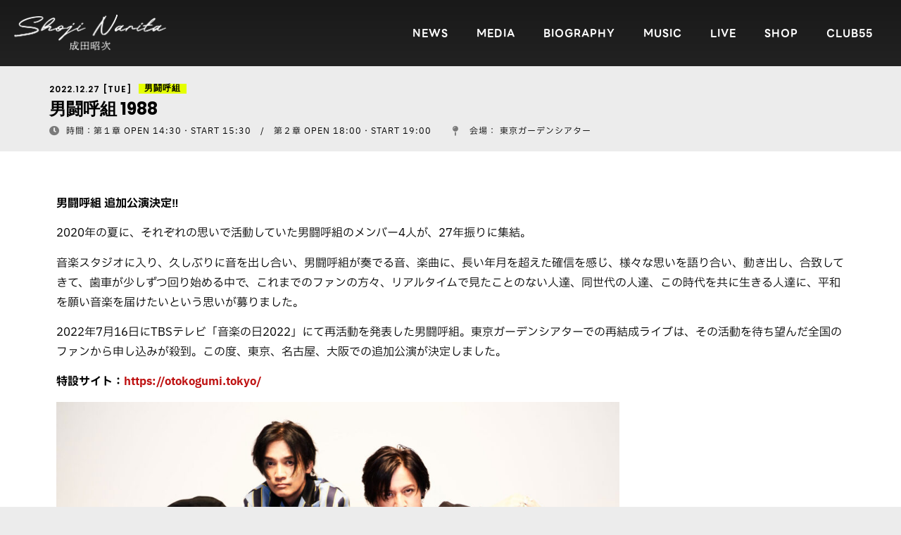

--- FILE ---
content_type: text/html; charset=UTF-8
request_url: https://shoji-narita.jp/event/1362/
body_size: 17917
content:
<!DOCTYPE html>
<html dir="ltr" lang="ja" prefix="og: https://ogp.me/ns#">
<head>
	<meta charset="UTF-8">
		<title>男闘呼組 1988 - 成田昭次オフィシャルサイト</title>

		<!-- All in One SEO Pro 4.9.2 - aioseo.com -->
	<meta name="description" content="男闘呼組 追加公演決定‼ 2020年の夏に、それぞれの思いで活動していた男闘呼組のメンバー4人が" />
	<meta name="robots" content="noindex, max-image-preview:large" />
	<meta name="google-site-verification" content="OaTiP16XWODdm3HVRBL2_mt1VQLQ8dJ7vSqoZiqupaQ" />
	<link rel="canonical" href="https://shoji-narita.jp/event/1362/" />
	<meta name="generator" content="All in One SEO Pro (AIOSEO) 4.9.2" />
		<meta property="og:locale" content="ja_JP" />
		<meta property="og:site_name" content="成田昭次オフィシャルサイト" />
		<meta property="og:type" content="article" />
		<meta property="og:title" content="男闘呼組 1988 - 成田昭次オフィシャルサイト" />
		<meta property="og:description" content="男闘呼組 追加公演決定‼ 2020年の夏に、それぞれの思いで活動していた男闘呼組のメンバー4人が" />
		<meta property="og:url" content="https://shoji-narita.jp/event/1362/" />
		<meta property="og:image" content="https://shoji-narita.jp/wp-content/uploads/2024/03/WEB_PREVIEW.jpg" />
		<meta property="og:image:secure_url" content="https://shoji-narita.jp/wp-content/uploads/2024/03/WEB_PREVIEW.jpg" />
		<meta property="og:image:width" content="2000" />
		<meta property="og:image:height" content="1000" />
		<meta property="article:published_time" content="2022-09-24T10:00:57+00:00" />
		<meta property="article:modified_time" content="2024-03-23T02:34:45+00:00" />
		<meta property="article:publisher" content="https://www.facebook.com/naritashoji.guitar" />
		<meta name="twitter:card" content="summary_large_image" />
		<meta name="twitter:title" content="男闘呼組 1988 - 成田昭次オフィシャルサイト" />
		<meta name="twitter:description" content="男闘呼組 追加公演決定‼ 2020年の夏に、それぞれの思いで活動していた男闘呼組のメンバー4人が" />
		<meta name="twitter:image" content="https://shoji-narita.jp/wp-content/uploads/2024/03/WEB_PREVIEW.jpg" />
		<script type="application/ld+json" class="aioseo-schema">
			{"@context":"https:\/\/schema.org","@graph":[{"@type":"BreadcrumbList","@id":"https:\/\/shoji-narita.jp\/event\/1362\/#breadcrumblist","itemListElement":[{"@type":"ListItem","@id":"https:\/\/shoji-narita.jp#listItem","position":1,"name":"\u30db\u30fc\u30e0","item":"https:\/\/shoji-narita.jp","nextItem":{"@type":"ListItem","@id":"https:\/\/shoji-narita.jp\/news\/event\/#listItem","name":"SCHEDULE"}},{"@type":"ListItem","@id":"https:\/\/shoji-narita.jp\/news\/event\/#listItem","position":2,"name":"SCHEDULE","item":"https:\/\/shoji-narita.jp\/news\/event\/","nextItem":{"@type":"ListItem","@id":"https:\/\/shoji-narita.jp\/news\/venue\/%e6%9d%b1%e4%ba%ac%e3%82%ac%e3%83%bc%e3%83%87%e3%83%b3%e3%82%b7%e3%82%a2%e3%82%bf%e3%83%bc\/#listItem","name":"\u6771\u4eac\u30ac\u30fc\u30c7\u30f3\u30b7\u30a2\u30bf\u30fc"},"previousItem":{"@type":"ListItem","@id":"https:\/\/shoji-narita.jp#listItem","name":"\u30db\u30fc\u30e0"}},{"@type":"ListItem","@id":"https:\/\/shoji-narita.jp\/news\/venue\/%e6%9d%b1%e4%ba%ac%e3%82%ac%e3%83%bc%e3%83%87%e3%83%b3%e3%82%b7%e3%82%a2%e3%82%bf%e3%83%bc\/#listItem","position":3,"name":"\u6771\u4eac\u30ac\u30fc\u30c7\u30f3\u30b7\u30a2\u30bf\u30fc","item":"https:\/\/shoji-narita.jp\/news\/venue\/%e6%9d%b1%e4%ba%ac%e3%82%ac%e3%83%bc%e3%83%87%e3%83%b3%e3%82%b7%e3%82%a2%e3%82%bf%e3%83%bc\/","nextItem":{"@type":"ListItem","@id":"https:\/\/shoji-narita.jp\/event\/1362\/#listItem","name":"\u7537\u95d8\u547c\u7d44 1988"},"previousItem":{"@type":"ListItem","@id":"https:\/\/shoji-narita.jp\/news\/event\/#listItem","name":"SCHEDULE"}},{"@type":"ListItem","@id":"https:\/\/shoji-narita.jp\/event\/1362\/#listItem","position":4,"name":"\u7537\u95d8\u547c\u7d44 1988","previousItem":{"@type":"ListItem","@id":"https:\/\/shoji-narita.jp\/news\/venue\/%e6%9d%b1%e4%ba%ac%e3%82%ac%e3%83%bc%e3%83%87%e3%83%b3%e3%82%b7%e3%82%a2%e3%82%bf%e3%83%bc\/#listItem","name":"\u6771\u4eac\u30ac\u30fc\u30c7\u30f3\u30b7\u30a2\u30bf\u30fc"}}]},{"@type":"Person","@id":"https:\/\/shoji-narita.jp\/#person","name":"SHOJI NARITA","image":{"@type":"ImageObject","@id":"https:\/\/shoji-narita.jp\/event\/1362\/#personImage","url":"https:\/\/secure.gravatar.com\/avatar\/3b19df6bfcbc257c6cac05666402e1483ea7da98527c10e89bd0733f99a99338?s=96&d=mm&r=g","width":96,"height":96,"caption":"SHOJI NARITA"}},{"@type":"WebPage","@id":"https:\/\/shoji-narita.jp\/event\/1362\/#webpage","url":"https:\/\/shoji-narita.jp\/event\/1362\/","name":"\u7537\u95d8\u547c\u7d44 1988 - \u6210\u7530\u662d\u6b21\u30aa\u30d5\u30a3\u30b7\u30e3\u30eb\u30b5\u30a4\u30c8","description":"\u7537\u95d8\u547c\u7d44 \u8ffd\u52a0\u516c\u6f14\u6c7a\u5b9a\u203c 2020\u5e74\u306e\u590f\u306b\u3001\u305d\u308c\u305e\u308c\u306e\u601d\u3044\u3067\u6d3b\u52d5\u3057\u3066\u3044\u305f\u7537\u95d8\u547c\u7d44\u306e\u30e1\u30f3\u30d0\u30fc4\u4eba\u304c","inLanguage":"ja","isPartOf":{"@id":"https:\/\/shoji-narita.jp\/#website"},"breadcrumb":{"@id":"https:\/\/shoji-narita.jp\/event\/1362\/#breadcrumblist"},"image":{"@type":"ImageObject","url":"https:\/\/shoji-narita.jp\/wp-content\/uploads\/2022\/07\/0514_otokogumi8175.jpg","@id":"https:\/\/shoji-narita.jp\/event\/1362\/#mainImage","width":2000,"height":1387},"primaryImageOfPage":{"@id":"https:\/\/shoji-narita.jp\/event\/1362\/#mainImage"},"datePublished":"2022-09-24T19:00:57+09:00","dateModified":"2024-03-23T11:34:45+09:00"},{"@type":"WebSite","@id":"https:\/\/shoji-narita.jp\/#website","url":"https:\/\/shoji-narita.jp\/","name":"\u6210\u7530\u662d\u6b21\u30aa\u30d5\u30a3\u30b7\u30e3\u30eb\u30b5\u30a4\u30c8","description":"SHOJI NARITA OFFICIAL SITE","inLanguage":"ja","publisher":{"@id":"https:\/\/shoji-narita.jp\/#person"}}]}
		</script>
		<!-- All in One SEO Pro -->

<link rel='dns-prefetch' href='//www.googletagmanager.com' />
<link rel="alternate" type="application/rss+xml" title="成田昭次オフィシャルサイト &raquo; フィード" href="https://shoji-narita.jp/feed/" />
<link rel="alternate" type="application/rss+xml" title="成田昭次オフィシャルサイト &raquo; コメントフィード" href="https://shoji-narita.jp/comments/feed/" />
<link rel="alternate" title="oEmbed (JSON)" type="application/json+oembed" href="https://shoji-narita.jp/wp-json/oembed/1.0/embed?url=https%3A%2F%2Fshoji-narita.jp%2Fevent%2F1362%2F" />
<link rel="alternate" title="oEmbed (XML)" type="text/xml+oembed" href="https://shoji-narita.jp/wp-json/oembed/1.0/embed?url=https%3A%2F%2Fshoji-narita.jp%2Fevent%2F1362%2F&#038;format=xml" />
<style type='text/css' id='kt_global_css_variables'>
:root {
  --Mojo: #CE4B44;
  --RoyalHeath: #9E2A70;
  --RoyalPurple: #62419F;
  --Calypso: #306C95;
  --Oracle: #37796B;
  --OldGold: #D7AD39;
  --BrandyPunch: #CB772E;
  --Kabul: #5F483B;
  --FriarGray: #868682;
  --AthensGray: #EBEBED;
  --Westar: #E7E5E2;
  --QuarterSpanishWhite: #F6EBDE;
  --CoconutCream: #F9F3DC;
  --Mystic: #E0ECEA;
  --CatskillWhite: #E0EAF0;
  --Snuff: #E9E3F1;
  --Prim: #EFDFEA;
  --PotPourri: #F6E5E3;
}
</style>
<style id='wp-img-auto-sizes-contain-inline-css'>
img:is([sizes=auto i],[sizes^="auto," i]){contain-intrinsic-size:3000px 1500px}
/*# sourceURL=wp-img-auto-sizes-contain-inline-css */
</style>
<link rel='stylesheet' id='dce-animations-css' href='https://shoji-narita.jp/wp-content/plugins/dynamic-content-for-elementor/assets/css/animations.css?ver=3.3.8' media='all' />
<style id='wp-emoji-styles-inline-css'>

	img.wp-smiley, img.emoji {
		display: inline !important;
		border: none !important;
		box-shadow: none !important;
		height: 1em !important;
		width: 1em !important;
		margin: 0 0.07em !important;
		vertical-align: -0.1em !important;
		background: none !important;
		padding: 0 !important;
	}
/*# sourceURL=wp-emoji-styles-inline-css */
</style>
<link rel='stylesheet' id='wp-block-library-css' href='https://shoji-narita.jp/wp-includes/css/dist/block-library/style.min.css?ver=6.9' media='all' />
<style id='global-styles-inline-css'>
:root{--wp--preset--aspect-ratio--square: 1;--wp--preset--aspect-ratio--4-3: 4/3;--wp--preset--aspect-ratio--3-4: 3/4;--wp--preset--aspect-ratio--3-2: 3/2;--wp--preset--aspect-ratio--2-3: 2/3;--wp--preset--aspect-ratio--16-9: 16/9;--wp--preset--aspect-ratio--9-16: 9/16;--wp--preset--color--black: #000000;--wp--preset--color--cyan-bluish-gray: #abb8c3;--wp--preset--color--white: #ffffff;--wp--preset--color--pale-pink: #f78da7;--wp--preset--color--vivid-red: #cf2e2e;--wp--preset--color--luminous-vivid-orange: #ff6900;--wp--preset--color--luminous-vivid-amber: #fcb900;--wp--preset--color--light-green-cyan: #7bdcb5;--wp--preset--color--vivid-green-cyan: #00d084;--wp--preset--color--pale-cyan-blue: #8ed1fc;--wp--preset--color--vivid-cyan-blue: #0693e3;--wp--preset--color--vivid-purple: #9b51e0;--wp--preset--color--central-palette-1: #CE4B44;--wp--preset--color--central-palette-2: #9E2A70;--wp--preset--color--central-palette-3: #62419F;--wp--preset--color--central-palette-4: #306C95;--wp--preset--color--central-palette-5: #37796B;--wp--preset--color--central-palette-6: #D7AD39;--wp--preset--color--central-palette-7: #CB772E;--wp--preset--color--central-palette-8: #5F483B;--wp--preset--color--central-palette-9: #868682;--wp--preset--color--central-palette-10: #EBEBED;--wp--preset--color--central-palette-11: #E7E5E2;--wp--preset--color--central-palette-12: #F6EBDE;--wp--preset--color--central-palette-13: #F9F3DC;--wp--preset--color--central-palette-14: #E0ECEA;--wp--preset--color--central-palette-15: #E0EAF0;--wp--preset--color--central-palette-16: #E9E3F1;--wp--preset--color--central-palette-17: #EFDFEA;--wp--preset--color--central-palette-18: #F6E5E3;--wp--preset--gradient--vivid-cyan-blue-to-vivid-purple: linear-gradient(135deg,rgb(6,147,227) 0%,rgb(155,81,224) 100%);--wp--preset--gradient--light-green-cyan-to-vivid-green-cyan: linear-gradient(135deg,rgb(122,220,180) 0%,rgb(0,208,130) 100%);--wp--preset--gradient--luminous-vivid-amber-to-luminous-vivid-orange: linear-gradient(135deg,rgb(252,185,0) 0%,rgb(255,105,0) 100%);--wp--preset--gradient--luminous-vivid-orange-to-vivid-red: linear-gradient(135deg,rgb(255,105,0) 0%,rgb(207,46,46) 100%);--wp--preset--gradient--very-light-gray-to-cyan-bluish-gray: linear-gradient(135deg,rgb(238,238,238) 0%,rgb(169,184,195) 100%);--wp--preset--gradient--cool-to-warm-spectrum: linear-gradient(135deg,rgb(74,234,220) 0%,rgb(151,120,209) 20%,rgb(207,42,186) 40%,rgb(238,44,130) 60%,rgb(251,105,98) 80%,rgb(254,248,76) 100%);--wp--preset--gradient--blush-light-purple: linear-gradient(135deg,rgb(255,206,236) 0%,rgb(152,150,240) 100%);--wp--preset--gradient--blush-bordeaux: linear-gradient(135deg,rgb(254,205,165) 0%,rgb(254,45,45) 50%,rgb(107,0,62) 100%);--wp--preset--gradient--luminous-dusk: linear-gradient(135deg,rgb(255,203,112) 0%,rgb(199,81,192) 50%,rgb(65,88,208) 100%);--wp--preset--gradient--pale-ocean: linear-gradient(135deg,rgb(255,245,203) 0%,rgb(182,227,212) 50%,rgb(51,167,181) 100%);--wp--preset--gradient--electric-grass: linear-gradient(135deg,rgb(202,248,128) 0%,rgb(113,206,126) 100%);--wp--preset--gradient--midnight: linear-gradient(135deg,rgb(2,3,129) 0%,rgb(40,116,252) 100%);--wp--preset--font-size--small: 13px;--wp--preset--font-size--medium: 20px;--wp--preset--font-size--large: 36px;--wp--preset--font-size--x-large: 42px;--wp--preset--spacing--20: 0.44rem;--wp--preset--spacing--30: 0.67rem;--wp--preset--spacing--40: 1rem;--wp--preset--spacing--50: 1.5rem;--wp--preset--spacing--60: 2.25rem;--wp--preset--spacing--70: 3.38rem;--wp--preset--spacing--80: 5.06rem;--wp--preset--shadow--natural: 6px 6px 9px rgba(0, 0, 0, 0.2);--wp--preset--shadow--deep: 12px 12px 50px rgba(0, 0, 0, 0.4);--wp--preset--shadow--sharp: 6px 6px 0px rgba(0, 0, 0, 0.2);--wp--preset--shadow--outlined: 6px 6px 0px -3px rgb(255, 255, 255), 6px 6px rgb(0, 0, 0);--wp--preset--shadow--crisp: 6px 6px 0px rgb(0, 0, 0);}:root { --wp--style--global--content-size: 800px;--wp--style--global--wide-size: 1200px; }:where(body) { margin: 0; }.wp-site-blocks > .alignleft { float: left; margin-right: 2em; }.wp-site-blocks > .alignright { float: right; margin-left: 2em; }.wp-site-blocks > .aligncenter { justify-content: center; margin-left: auto; margin-right: auto; }:where(.wp-site-blocks) > * { margin-block-start: 24px; margin-block-end: 0; }:where(.wp-site-blocks) > :first-child { margin-block-start: 0; }:where(.wp-site-blocks) > :last-child { margin-block-end: 0; }:root { --wp--style--block-gap: 24px; }:root :where(.is-layout-flow) > :first-child{margin-block-start: 0;}:root :where(.is-layout-flow) > :last-child{margin-block-end: 0;}:root :where(.is-layout-flow) > *{margin-block-start: 24px;margin-block-end: 0;}:root :where(.is-layout-constrained) > :first-child{margin-block-start: 0;}:root :where(.is-layout-constrained) > :last-child{margin-block-end: 0;}:root :where(.is-layout-constrained) > *{margin-block-start: 24px;margin-block-end: 0;}:root :where(.is-layout-flex){gap: 24px;}:root :where(.is-layout-grid){gap: 24px;}.is-layout-flow > .alignleft{float: left;margin-inline-start: 0;margin-inline-end: 2em;}.is-layout-flow > .alignright{float: right;margin-inline-start: 2em;margin-inline-end: 0;}.is-layout-flow > .aligncenter{margin-left: auto !important;margin-right: auto !important;}.is-layout-constrained > .alignleft{float: left;margin-inline-start: 0;margin-inline-end: 2em;}.is-layout-constrained > .alignright{float: right;margin-inline-start: 2em;margin-inline-end: 0;}.is-layout-constrained > .aligncenter{margin-left: auto !important;margin-right: auto !important;}.is-layout-constrained > :where(:not(.alignleft):not(.alignright):not(.alignfull)){max-width: var(--wp--style--global--content-size);margin-left: auto !important;margin-right: auto !important;}.is-layout-constrained > .alignwide{max-width: var(--wp--style--global--wide-size);}body .is-layout-flex{display: flex;}.is-layout-flex{flex-wrap: wrap;align-items: center;}.is-layout-flex > :is(*, div){margin: 0;}body .is-layout-grid{display: grid;}.is-layout-grid > :is(*, div){margin: 0;}body{padding-top: 0px;padding-right: 0px;padding-bottom: 0px;padding-left: 0px;}a:where(:not(.wp-element-button)){text-decoration: underline;}:root :where(.wp-element-button, .wp-block-button__link){background-color: #32373c;border-width: 0;color: #fff;font-family: inherit;font-size: inherit;font-style: inherit;font-weight: inherit;letter-spacing: inherit;line-height: inherit;padding-top: calc(0.667em + 2px);padding-right: calc(1.333em + 2px);padding-bottom: calc(0.667em + 2px);padding-left: calc(1.333em + 2px);text-decoration: none;text-transform: inherit;}.has-black-color{color: var(--wp--preset--color--black) !important;}.has-cyan-bluish-gray-color{color: var(--wp--preset--color--cyan-bluish-gray) !important;}.has-white-color{color: var(--wp--preset--color--white) !important;}.has-pale-pink-color{color: var(--wp--preset--color--pale-pink) !important;}.has-vivid-red-color{color: var(--wp--preset--color--vivid-red) !important;}.has-luminous-vivid-orange-color{color: var(--wp--preset--color--luminous-vivid-orange) !important;}.has-luminous-vivid-amber-color{color: var(--wp--preset--color--luminous-vivid-amber) !important;}.has-light-green-cyan-color{color: var(--wp--preset--color--light-green-cyan) !important;}.has-vivid-green-cyan-color{color: var(--wp--preset--color--vivid-green-cyan) !important;}.has-pale-cyan-blue-color{color: var(--wp--preset--color--pale-cyan-blue) !important;}.has-vivid-cyan-blue-color{color: var(--wp--preset--color--vivid-cyan-blue) !important;}.has-vivid-purple-color{color: var(--wp--preset--color--vivid-purple) !important;}.has-central-palette-1-color{color: var(--wp--preset--color--central-palette-1) !important;}.has-central-palette-2-color{color: var(--wp--preset--color--central-palette-2) !important;}.has-central-palette-3-color{color: var(--wp--preset--color--central-palette-3) !important;}.has-central-palette-4-color{color: var(--wp--preset--color--central-palette-4) !important;}.has-central-palette-5-color{color: var(--wp--preset--color--central-palette-5) !important;}.has-central-palette-6-color{color: var(--wp--preset--color--central-palette-6) !important;}.has-central-palette-7-color{color: var(--wp--preset--color--central-palette-7) !important;}.has-central-palette-8-color{color: var(--wp--preset--color--central-palette-8) !important;}.has-central-palette-9-color{color: var(--wp--preset--color--central-palette-9) !important;}.has-central-palette-10-color{color: var(--wp--preset--color--central-palette-10) !important;}.has-central-palette-11-color{color: var(--wp--preset--color--central-palette-11) !important;}.has-central-palette-12-color{color: var(--wp--preset--color--central-palette-12) !important;}.has-central-palette-13-color{color: var(--wp--preset--color--central-palette-13) !important;}.has-central-palette-14-color{color: var(--wp--preset--color--central-palette-14) !important;}.has-central-palette-15-color{color: var(--wp--preset--color--central-palette-15) !important;}.has-central-palette-16-color{color: var(--wp--preset--color--central-palette-16) !important;}.has-central-palette-17-color{color: var(--wp--preset--color--central-palette-17) !important;}.has-central-palette-18-color{color: var(--wp--preset--color--central-palette-18) !important;}.has-black-background-color{background-color: var(--wp--preset--color--black) !important;}.has-cyan-bluish-gray-background-color{background-color: var(--wp--preset--color--cyan-bluish-gray) !important;}.has-white-background-color{background-color: var(--wp--preset--color--white) !important;}.has-pale-pink-background-color{background-color: var(--wp--preset--color--pale-pink) !important;}.has-vivid-red-background-color{background-color: var(--wp--preset--color--vivid-red) !important;}.has-luminous-vivid-orange-background-color{background-color: var(--wp--preset--color--luminous-vivid-orange) !important;}.has-luminous-vivid-amber-background-color{background-color: var(--wp--preset--color--luminous-vivid-amber) !important;}.has-light-green-cyan-background-color{background-color: var(--wp--preset--color--light-green-cyan) !important;}.has-vivid-green-cyan-background-color{background-color: var(--wp--preset--color--vivid-green-cyan) !important;}.has-pale-cyan-blue-background-color{background-color: var(--wp--preset--color--pale-cyan-blue) !important;}.has-vivid-cyan-blue-background-color{background-color: var(--wp--preset--color--vivid-cyan-blue) !important;}.has-vivid-purple-background-color{background-color: var(--wp--preset--color--vivid-purple) !important;}.has-central-palette-1-background-color{background-color: var(--wp--preset--color--central-palette-1) !important;}.has-central-palette-2-background-color{background-color: var(--wp--preset--color--central-palette-2) !important;}.has-central-palette-3-background-color{background-color: var(--wp--preset--color--central-palette-3) !important;}.has-central-palette-4-background-color{background-color: var(--wp--preset--color--central-palette-4) !important;}.has-central-palette-5-background-color{background-color: var(--wp--preset--color--central-palette-5) !important;}.has-central-palette-6-background-color{background-color: var(--wp--preset--color--central-palette-6) !important;}.has-central-palette-7-background-color{background-color: var(--wp--preset--color--central-palette-7) !important;}.has-central-palette-8-background-color{background-color: var(--wp--preset--color--central-palette-8) !important;}.has-central-palette-9-background-color{background-color: var(--wp--preset--color--central-palette-9) !important;}.has-central-palette-10-background-color{background-color: var(--wp--preset--color--central-palette-10) !important;}.has-central-palette-11-background-color{background-color: var(--wp--preset--color--central-palette-11) !important;}.has-central-palette-12-background-color{background-color: var(--wp--preset--color--central-palette-12) !important;}.has-central-palette-13-background-color{background-color: var(--wp--preset--color--central-palette-13) !important;}.has-central-palette-14-background-color{background-color: var(--wp--preset--color--central-palette-14) !important;}.has-central-palette-15-background-color{background-color: var(--wp--preset--color--central-palette-15) !important;}.has-central-palette-16-background-color{background-color: var(--wp--preset--color--central-palette-16) !important;}.has-central-palette-17-background-color{background-color: var(--wp--preset--color--central-palette-17) !important;}.has-central-palette-18-background-color{background-color: var(--wp--preset--color--central-palette-18) !important;}.has-black-border-color{border-color: var(--wp--preset--color--black) !important;}.has-cyan-bluish-gray-border-color{border-color: var(--wp--preset--color--cyan-bluish-gray) !important;}.has-white-border-color{border-color: var(--wp--preset--color--white) !important;}.has-pale-pink-border-color{border-color: var(--wp--preset--color--pale-pink) !important;}.has-vivid-red-border-color{border-color: var(--wp--preset--color--vivid-red) !important;}.has-luminous-vivid-orange-border-color{border-color: var(--wp--preset--color--luminous-vivid-orange) !important;}.has-luminous-vivid-amber-border-color{border-color: var(--wp--preset--color--luminous-vivid-amber) !important;}.has-light-green-cyan-border-color{border-color: var(--wp--preset--color--light-green-cyan) !important;}.has-vivid-green-cyan-border-color{border-color: var(--wp--preset--color--vivid-green-cyan) !important;}.has-pale-cyan-blue-border-color{border-color: var(--wp--preset--color--pale-cyan-blue) !important;}.has-vivid-cyan-blue-border-color{border-color: var(--wp--preset--color--vivid-cyan-blue) !important;}.has-vivid-purple-border-color{border-color: var(--wp--preset--color--vivid-purple) !important;}.has-central-palette-1-border-color{border-color: var(--wp--preset--color--central-palette-1) !important;}.has-central-palette-2-border-color{border-color: var(--wp--preset--color--central-palette-2) !important;}.has-central-palette-3-border-color{border-color: var(--wp--preset--color--central-palette-3) !important;}.has-central-palette-4-border-color{border-color: var(--wp--preset--color--central-palette-4) !important;}.has-central-palette-5-border-color{border-color: var(--wp--preset--color--central-palette-5) !important;}.has-central-palette-6-border-color{border-color: var(--wp--preset--color--central-palette-6) !important;}.has-central-palette-7-border-color{border-color: var(--wp--preset--color--central-palette-7) !important;}.has-central-palette-8-border-color{border-color: var(--wp--preset--color--central-palette-8) !important;}.has-central-palette-9-border-color{border-color: var(--wp--preset--color--central-palette-9) !important;}.has-central-palette-10-border-color{border-color: var(--wp--preset--color--central-palette-10) !important;}.has-central-palette-11-border-color{border-color: var(--wp--preset--color--central-palette-11) !important;}.has-central-palette-12-border-color{border-color: var(--wp--preset--color--central-palette-12) !important;}.has-central-palette-13-border-color{border-color: var(--wp--preset--color--central-palette-13) !important;}.has-central-palette-14-border-color{border-color: var(--wp--preset--color--central-palette-14) !important;}.has-central-palette-15-border-color{border-color: var(--wp--preset--color--central-palette-15) !important;}.has-central-palette-16-border-color{border-color: var(--wp--preset--color--central-palette-16) !important;}.has-central-palette-17-border-color{border-color: var(--wp--preset--color--central-palette-17) !important;}.has-central-palette-18-border-color{border-color: var(--wp--preset--color--central-palette-18) !important;}.has-vivid-cyan-blue-to-vivid-purple-gradient-background{background: var(--wp--preset--gradient--vivid-cyan-blue-to-vivid-purple) !important;}.has-light-green-cyan-to-vivid-green-cyan-gradient-background{background: var(--wp--preset--gradient--light-green-cyan-to-vivid-green-cyan) !important;}.has-luminous-vivid-amber-to-luminous-vivid-orange-gradient-background{background: var(--wp--preset--gradient--luminous-vivid-amber-to-luminous-vivid-orange) !important;}.has-luminous-vivid-orange-to-vivid-red-gradient-background{background: var(--wp--preset--gradient--luminous-vivid-orange-to-vivid-red) !important;}.has-very-light-gray-to-cyan-bluish-gray-gradient-background{background: var(--wp--preset--gradient--very-light-gray-to-cyan-bluish-gray) !important;}.has-cool-to-warm-spectrum-gradient-background{background: var(--wp--preset--gradient--cool-to-warm-spectrum) !important;}.has-blush-light-purple-gradient-background{background: var(--wp--preset--gradient--blush-light-purple) !important;}.has-blush-bordeaux-gradient-background{background: var(--wp--preset--gradient--blush-bordeaux) !important;}.has-luminous-dusk-gradient-background{background: var(--wp--preset--gradient--luminous-dusk) !important;}.has-pale-ocean-gradient-background{background: var(--wp--preset--gradient--pale-ocean) !important;}.has-electric-grass-gradient-background{background: var(--wp--preset--gradient--electric-grass) !important;}.has-midnight-gradient-background{background: var(--wp--preset--gradient--midnight) !important;}.has-small-font-size{font-size: var(--wp--preset--font-size--small) !important;}.has-medium-font-size{font-size: var(--wp--preset--font-size--medium) !important;}.has-large-font-size{font-size: var(--wp--preset--font-size--large) !important;}.has-x-large-font-size{font-size: var(--wp--preset--font-size--x-large) !important;}
/*# sourceURL=global-styles-inline-css */
</style>

<link rel='stylesheet' id='hello-elementor-css' href='https://shoji-narita.jp/wp-content/themes/hello-elementor/assets/css/reset.css?ver=3.4.5' media='all' />
<link rel='stylesheet' id='hello-elementor-theme-style-css' href='https://shoji-narita.jp/wp-content/themes/hello-elementor/assets/css/theme.css?ver=3.4.5' media='all' />
<link rel='stylesheet' id='hello-elementor-header-footer-css' href='https://shoji-narita.jp/wp-content/themes/hello-elementor/assets/css/header-footer.css?ver=3.4.5' media='all' />
<link rel='stylesheet' id='elementor-frontend-css' href='https://shoji-narita.jp/wp-content/plugins/elementor/assets/css/frontend.min.css?ver=3.29.2' media='all' />
<link rel='stylesheet' id='widget-image-css' href='https://shoji-narita.jp/wp-content/plugins/elementor/assets/css/widget-image.min.css?ver=3.29.2' media='all' />
<link rel='stylesheet' id='e-animation-fadeIn-css' href='https://shoji-narita.jp/wp-content/plugins/elementor/assets/lib/animations/styles/fadeIn.min.css?ver=3.29.2' media='all' />
<link rel='stylesheet' id='widget-nav-menu-css' href='https://shoji-narita.jp/wp-content/plugins/elementor-pro/assets/css/widget-nav-menu.min.css?ver=3.29.2' media='all' />
<link rel='stylesheet' id='e-sticky-css' href='https://shoji-narita.jp/wp-content/plugins/elementor-pro/assets/css/modules/sticky.min.css?ver=3.29.2' media='all' />
<link rel='stylesheet' id='dce-style-css' href='https://shoji-narita.jp/wp-content/plugins/dynamic-content-for-elementor/assets/css/style.min.css?ver=3.3.8' media='all' />
<link rel='stylesheet' id='dce-acf-css' href='https://shoji-narita.jp/wp-content/plugins/dynamic-content-for-elementor/assets/css/acf-fields.min.css?ver=3.3.8' media='all' />
<link rel='stylesheet' id='widget-heading-css' href='https://shoji-narita.jp/wp-content/plugins/elementor/assets/css/widget-heading.min.css?ver=3.29.2' media='all' />
<link rel='stylesheet' id='widget-post-info-css' href='https://shoji-narita.jp/wp-content/plugins/elementor-pro/assets/css/widget-post-info.min.css?ver=3.29.2' media='all' />
<link rel='stylesheet' id='widget-icon-list-css' href='https://shoji-narita.jp/wp-content/plugins/elementor/assets/css/widget-icon-list.min.css?ver=3.29.2' media='all' />
<link rel='stylesheet' id='elementor-icons-shared-0-css' href='https://shoji-narita.jp/wp-content/plugins/elementor/assets/lib/font-awesome/css/fontawesome.min.css?ver=5.15.3' media='all' />
<link rel='stylesheet' id='elementor-icons-fa-regular-css' href='https://shoji-narita.jp/wp-content/plugins/elementor/assets/lib/font-awesome/css/regular.min.css?ver=5.15.3' media='all' />
<link rel='stylesheet' id='elementor-icons-fa-solid-css' href='https://shoji-narita.jp/wp-content/plugins/elementor/assets/lib/font-awesome/css/solid.min.css?ver=5.15.3' media='all' />
<link rel='stylesheet' id='dce-dynamic-posts-css' href='https://shoji-narita.jp/wp-content/plugins/dynamic-content-for-elementor/assets/css/dynamic-posts.min.css?ver=3.3.8' media='all' />
<link rel='stylesheet' id='dce-dynamicPosts-grid-css' href='https://shoji-narita.jp/wp-content/plugins/dynamic-content-for-elementor/assets/css/dynamic-posts-skin-grid.min.css?ver=3.3.8' media='all' />
<link rel='stylesheet' id='widget-divider-css' href='https://shoji-narita.jp/wp-content/plugins/elementor/assets/css/widget-divider.min.css?ver=3.29.2' media='all' />
<link rel='stylesheet' id='widget-share-buttons-css' href='https://shoji-narita.jp/wp-content/plugins/elementor-pro/assets/css/widget-share-buttons.min.css?ver=3.29.2' media='all' />
<link rel='stylesheet' id='e-apple-webkit-css' href='https://shoji-narita.jp/wp-content/plugins/elementor/assets/css/conditionals/apple-webkit.min.css?ver=3.29.2' media='all' />
<link rel='stylesheet' id='elementor-icons-fa-brands-css' href='https://shoji-narita.jp/wp-content/plugins/elementor/assets/lib/font-awesome/css/brands.min.css?ver=5.15.3' media='all' />
<link rel='stylesheet' id='elementor-icons-css' href='https://shoji-narita.jp/wp-content/plugins/elementor/assets/lib/eicons/css/elementor-icons.min.css?ver=5.40.0' media='all' />
<link rel='stylesheet' id='elementor-post-586-css' href='https://shoji-narita.jp/wp-content/uploads/elementor/css/post-586.css?ver=1750439319' media='all' />
<link rel='stylesheet' id='dashicons-css' href='https://shoji-narita.jp/wp-includes/css/dashicons.min.css?ver=6.9' media='all' />
<link rel='stylesheet' id='elementor-post-661-css' href='https://shoji-narita.jp/wp-content/uploads/elementor/css/post-661.css?ver=1759906609' media='all' />
<link rel='stylesheet' id='elementor-post-658-css' href='https://shoji-narita.jp/wp-content/uploads/elementor/css/post-658.css?ver=1750439320' media='all' />
<link rel='stylesheet' id='elementor-post-597-css' href='https://shoji-narita.jp/wp-content/uploads/elementor/css/post-597.css?ver=1750440177' media='all' />
<link rel='stylesheet' id='elementor-gf-local-roboto-css' href='https://shoji-narita.jp/wp-content/uploads/elementor/google-fonts/css/roboto.css?ver=1750439142' media='all' />
<link rel='stylesheet' id='elementor-gf-local-robotoslab-css' href='https://shoji-narita.jp/wp-content/uploads/elementor/google-fonts/css/robotoslab.css?ver=1750439150' media='all' />
<link rel='stylesheet' id='elementor-gf-local-notosansjp-css' href='https://shoji-narita.jp/wp-content/uploads/elementor/google-fonts/css/notosansjp.css?ver=1750439441' media='all' />
<link rel='stylesheet' id='elementor-gf-local-shipporiantiqueb1-css' href='https://shoji-narita.jp/wp-content/uploads/elementor/google-fonts/css/shipporiantiqueb1.css?ver=1750439463' media='all' />
<link rel='stylesheet' id='elementor-gf-local-bebasneue-css' href='https://shoji-narita.jp/wp-content/uploads/elementor/google-fonts/css/bebasneue.css?ver=1750439463' media='all' />
<link rel='stylesheet' id='elementor-gf-local-cormorantsc-css' href='https://shoji-narita.jp/wp-content/uploads/elementor/google-fonts/css/cormorantsc.css?ver=1750439466' media='all' />
<link rel='stylesheet' id='elementor-gf-local-notoserifjp-css' href='https://shoji-narita.jp/wp-content/uploads/elementor/google-fonts/css/notoserifjp.css?ver=1750439677' media='all' />
<link rel='stylesheet' id='elementor-gf-local-ibmplexsans-css' href='https://shoji-narita.jp/wp-content/uploads/elementor/google-fonts/css/ibmplexsans.css?ver=1750439691' media='all' />
<link rel='stylesheet' id='elementor-gf-local-ibmplexsansjp-css' href='https://shoji-narita.jp/wp-content/uploads/elementor/google-fonts/css/ibmplexsansjp.css?ver=1750439786' media='all' />
<link rel='stylesheet' id='elementor-gf-local-poppins-css' href='https://shoji-narita.jp/wp-content/uploads/elementor/google-fonts/css/poppins.css?ver=1750439790' media='all' />
<script src="https://shoji-narita.jp/wp-includes/js/jquery/jquery.min.js?ver=3.7.1" id="jquery-core-js"></script>
<script src="https://shoji-narita.jp/wp-includes/js/jquery/jquery-migrate.min.js?ver=3.4.1" id="jquery-migrate-js"></script>
<script src="https://shoji-narita.jp/wp-content/plugins/elementor-pro/assets/js/page-transitions.min.js?ver=3.29.2" id="page-transitions-js"></script>

<!-- Site Kit によって追加された Google タグ（gtag.js）スニペット -->
<!-- Google アナリティクス スニペット (Site Kit が追加) -->
<script src="https://www.googletagmanager.com/gtag/js?id=G-SQ88QQLL5S" id="google_gtagjs-js" async></script>
<script id="google_gtagjs-js-after">
window.dataLayer = window.dataLayer || [];function gtag(){dataLayer.push(arguments);}
gtag("set","linker",{"domains":["shoji-narita.jp"]});
gtag("js", new Date());
gtag("set", "developer_id.dZTNiMT", true);
gtag("config", "G-SQ88QQLL5S");
//# sourceURL=google_gtagjs-js-after
</script>
<link rel="https://api.w.org/" href="https://shoji-narita.jp/wp-json/" /><link rel="alternate" title="JSON" type="application/json" href="https://shoji-narita.jp/wp-json/wp/v2/event/1362" /><link rel="EditURI" type="application/rsd+xml" title="RSD" href="https://shoji-narita.jp/xmlrpc.php?rsd" />
<meta name="generator" content="WordPress 6.9" />
<link rel='shortlink' href='https://shoji-narita.jp/?p=1362' />
<meta name="generator" content="Site Kit by Google 1.168.0" /><meta name="generator" content="Elementor 3.29.2; features: additional_custom_breakpoints, e_local_google_fonts; settings: css_print_method-external, google_font-enabled, font_display-auto">
			<style>
				.e-con.e-parent:nth-of-type(n+4):not(.e-lazyloaded):not(.e-no-lazyload),
				.e-con.e-parent:nth-of-type(n+4):not(.e-lazyloaded):not(.e-no-lazyload) * {
					background-image: none !important;
				}
				@media screen and (max-height: 1024px) {
					.e-con.e-parent:nth-of-type(n+3):not(.e-lazyloaded):not(.e-no-lazyload),
					.e-con.e-parent:nth-of-type(n+3):not(.e-lazyloaded):not(.e-no-lazyload) * {
						background-image: none !important;
					}
				}
				@media screen and (max-height: 640px) {
					.e-con.e-parent:nth-of-type(n+2):not(.e-lazyloaded):not(.e-no-lazyload),
					.e-con.e-parent:nth-of-type(n+2):not(.e-lazyloaded):not(.e-no-lazyload) * {
						background-image: none !important;
					}
				}
			</style>
			<link rel="icon" href="https://shoji-narita.jp/wp-content/uploads/2024/03/cropped-ICON-32x32.png" sizes="32x32" />
<link rel="icon" href="https://shoji-narita.jp/wp-content/uploads/2024/03/cropped-ICON-192x192.png" sizes="192x192" />
<link rel="apple-touch-icon" href="https://shoji-narita.jp/wp-content/uploads/2024/03/cropped-ICON-180x180.png" />
<meta name="msapplication-TileImage" content="https://shoji-narita.jp/wp-content/uploads/2024/03/cropped-ICON-270x270.png" />
<style id="kt_central_palette_gutenberg_css" type="text/css">.has-central-palette-1-color{color:#CE4B44 !important}.has-central-palette-1-background-color{background-color:#CE4B44 !important}.has-central-palette-2-color{color:#9E2A70 !important}.has-central-palette-2-background-color{background-color:#9E2A70 !important}.has-central-palette-3-color{color:#62419F !important}.has-central-palette-3-background-color{background-color:#62419F !important}.has-central-palette-4-color{color:#306C95 !important}.has-central-palette-4-background-color{background-color:#306C95 !important}.has-central-palette-5-color{color:#37796B !important}.has-central-palette-5-background-color{background-color:#37796B !important}.has-central-palette-6-color{color:#D7AD39 !important}.has-central-palette-6-background-color{background-color:#D7AD39 !important}.has-central-palette-7-color{color:#CB772E !important}.has-central-palette-7-background-color{background-color:#CB772E !important}.has-central-palette-8-color{color:#5F483B !important}.has-central-palette-8-background-color{background-color:#5F483B !important}.has-central-palette-9-color{color:#868682 !important}.has-central-palette-9-background-color{background-color:#868682 !important}.has-central-palette-10-color{color:#EBEBED !important}.has-central-palette-10-background-color{background-color:#EBEBED !important}.has-central-palette-11-color{color:#E7E5E2 !important}.has-central-palette-11-background-color{background-color:#E7E5E2 !important}.has-central-palette-12-color{color:#F6EBDE !important}.has-central-palette-12-background-color{background-color:#F6EBDE !important}.has-central-palette-13-color{color:#F9F3DC !important}.has-central-palette-13-background-color{background-color:#F9F3DC !important}.has-central-palette-14-color{color:#E0ECEA !important}.has-central-palette-14-background-color{background-color:#E0ECEA !important}.has-central-palette-15-color{color:#E0EAF0 !important}.has-central-palette-15-background-color{background-color:#E0EAF0 !important}.has-central-palette-16-color{color:#E9E3F1 !important}.has-central-palette-16-background-color{background-color:#E9E3F1 !important}.has-central-palette-17-color{color:#EFDFEA !important}.has-central-palette-17-background-color{background-color:#EFDFEA !important}.has-central-palette-18-color{color:#F6E5E3 !important}.has-central-palette-18-background-color{background-color:#F6E5E3 !important}
</style>
	<meta name="viewport" content="width=device-width, initial-scale=1.0, viewport-fit=cover" /><link rel='stylesheet' id='dce-dynamic-visibility-css' href='https://shoji-narita.jp/wp-content/plugins/dynamic-content-for-elementor/assets/css/dynamic-visibility.min.css?ver=3.3.8' media='all' />
<link rel='stylesheet' id='elementor-post-611-css' href='https://shoji-narita.jp/wp-content/uploads/elementor/css/post-611.css?ver=1750439502' media='all' />
<link rel='stylesheet' id='e-animation-shrink-css' href='https://shoji-narita.jp/wp-content/plugins/elementor/assets/lib/animations/styles/e-animation-shrink.min.css?ver=3.29.2' media='all' />
<link rel='stylesheet' id='e-popup-css' href='https://shoji-narita.jp/wp-content/plugins/elementor-pro/assets/css/conditionals/popup.min.css?ver=3.29.2' media='all' />
<link rel='stylesheet' id='elementor-gf-local-cormorantinfant-css' href='https://shoji-narita.jp/wp-content/uploads/elementor/google-fonts/css/cormorantinfant.css?ver=1750439795' media='all' />
</head>
<body class="wp-singular event-template-default single single-event postid-1362 wp-custom-logo wp-embed-responsive wp-theme-hello-elementor hello-elementor-default elementor-default elementor-template-canvas elementor-kit-586 elementor-page-597">
			<e-page-transition preloader-type="image" preloader-image-url="https://shoji-narita.jp/wp-content/uploads/2022/04/アセット-10@3x.png" class="e-page-transition--entering" exclude="^https\:\/\/shoji\-narita\.jp\/wp\-admin\/">
					</e-page-transition>
				<div data-elementor-type="single-post" data-elementor-id="597" class="elementor elementor-597 elementor-location-single post-1362 event type-event status-publish has-post-thumbnail hentry venue-23 tour-40 artist-39" data-elementor-post-type="elementor_library">
					<section class="elementor-section elementor-top-section elementor-element elementor-element-98d1309 elementor-section-full_width elementor-section-height-default elementor-section-height-default" data-id="98d1309" data-element_type="section" data-settings="{&quot;background_background&quot;:&quot;classic&quot;}">
						<div class="elementor-container elementor-column-gap-no">
					<div class="elementor-column elementor-col-100 elementor-top-column elementor-element elementor-element-376e0d3" data-id="376e0d3" data-element_type="column">
			<div class="elementor-widget-wrap elementor-element-populated">
						<div class="elementor-element elementor-element-be06080 elementor-widget elementor-widget-template" data-id="be06080" data-element_type="widget" data-widget_type="template.default">
				<div class="elementor-widget-container">
							<div class="elementor-template">
					<div data-elementor-type="header" data-elementor-id="661" class="elementor elementor-661 elementor-location-single" data-elementor-post-type="elementor_library">
					<section data-dce-background-color="#00000044" class="elementor-section elementor-top-section elementor-element elementor-element-6fa7342a elementor-section-full_width elementor-section-content-middle elementor-section-height-default elementor-section-height-default" data-id="6fa7342a" data-element_type="section" data-settings="{&quot;background_background&quot;:&quot;gradient&quot;,&quot;sticky&quot;:&quot;top&quot;,&quot;sticky_on&quot;:[&quot;desktop&quot;,&quot;tablet&quot;,&quot;mobile&quot;],&quot;sticky_offset&quot;:0,&quot;sticky_effects_offset&quot;:0,&quot;sticky_anchor_link_offset&quot;:0}">
							<div class="elementor-background-overlay"></div>
							<div class="elementor-container elementor-column-gap-default">
					<div class="elementor-column elementor-col-50 elementor-top-column elementor-element elementor-element-36a9f124" data-id="36a9f124" data-element_type="column">
			<div class="elementor-widget-wrap elementor-element-populated">
						<div class="elementor-element elementor-element-6f37a5e6 dce_masking-none elementor-widget elementor-widget-image" data-id="6f37a5e6" data-element_type="widget" data-widget_type="image.default">
				<div class="elementor-widget-container">
																<a href="https://shoji-narita.jp">
							<img width="800" height="200" src="https://shoji-narita.jp/wp-content/uploads/2022/04/アセット-8@3x.png" class="attachment-large size-large wp-image-2655" alt="" srcset="https://shoji-narita.jp/wp-content/uploads/2022/04/アセット-8@3x.png 873w, https://shoji-narita.jp/wp-content/uploads/2022/04/アセット-8@3x-300x75.png 300w, https://shoji-narita.jp/wp-content/uploads/2022/04/アセット-8@3x-768x192.png 768w" sizes="(max-width: 800px) 100vw, 800px" title="アセット 8@3x - 成田昭次オフィシャルサイト" />								</a>
															</div>
				</div>
					</div>
		</div>
				<div class="elementor-column elementor-col-50 elementor-top-column elementor-element elementor-element-1804dcf" data-id="1804dcf" data-element_type="column">
			<div class="elementor-widget-wrap elementor-element-populated">
						<div class="elementor-element elementor-element-29812952 elementor-nav-menu__align-end elementor-hidden-mobile elementor-hidden-tablet elementor-nav-menu--dropdown-tablet elementor-nav-menu__text-align-aside elementor-nav-menu--toggle elementor-nav-menu--burger elementor-invisible elementor-widget elementor-widget-nav-menu" data-id="29812952" data-element_type="widget" data-settings="{&quot;_animation&quot;:&quot;fadeIn&quot;,&quot;_animation_delay&quot;:500,&quot;layout&quot;:&quot;horizontal&quot;,&quot;submenu_icon&quot;:{&quot;value&quot;:&quot;&lt;i class=\&quot;fas fa-caret-down\&quot;&gt;&lt;\/i&gt;&quot;,&quot;library&quot;:&quot;fa-solid&quot;},&quot;toggle&quot;:&quot;burger&quot;}" data-widget_type="nav-menu.default">
				<div class="elementor-widget-container">
								<nav aria-label="メニュー" class="elementor-nav-menu--main elementor-nav-menu__container elementor-nav-menu--layout-horizontal e--pointer-double-line e--animation-slide">
				<ul id="menu-1-29812952" class="elementor-nav-menu"><li class="menu-item menu-item-type-post_type menu-item-object-page menu-item-723"><a href="https://shoji-narita.jp/news/" class="elementor-item">NEWS</a></li>
<li class="menu-item menu-item-type-post_type menu-item-object-page menu-item-2714"><a href="https://shoji-narita.jp/media-info/" class="elementor-item">MEDIA</a></li>
<li class="menu-item menu-item-type-post_type menu-item-object-page menu-item-726"><a href="https://shoji-narita.jp/biography/" class="elementor-item">BIOGRAPHY</a></li>
<li class="menu-item menu-item-type-post_type menu-item-object-page menu-item-725"><a href="https://shoji-narita.jp/discography/" class="elementor-item">MUSIC</a></li>
<li class="menu-item menu-item-type-post_type menu-item-object-page menu-item-3031"><a href="https://shoji-narita.jp/tour/" class="elementor-item">LIVE</a></li>
<li class="menu-item menu-item-type-custom menu-item-object-custom menu-item-1109"><a href="https://tokyorecords-shop.com/collections/NS" class="elementor-item">SHOP</a></li>
<li class="menu-item menu-item-type-post_type menu-item-object-page menu-item-2387"><a href="https://shoji-narita.jp/club55/" class="elementor-item">CLUB55</a></li>
</ul>			</nav>
					<div class="elementor-menu-toggle" role="button" tabindex="0" aria-label="Menu Toggle" aria-expanded="false">
			<i aria-hidden="true" role="presentation" class="elementor-menu-toggle__icon--open eicon-menu-bar"></i><i aria-hidden="true" role="presentation" class="elementor-menu-toggle__icon--close eicon-close"></i>		</div>
					<nav class="elementor-nav-menu--dropdown elementor-nav-menu__container" aria-hidden="true">
				<ul id="menu-2-29812952" class="elementor-nav-menu"><li class="menu-item menu-item-type-post_type menu-item-object-page menu-item-723"><a href="https://shoji-narita.jp/news/" class="elementor-item" tabindex="-1">NEWS</a></li>
<li class="menu-item menu-item-type-post_type menu-item-object-page menu-item-2714"><a href="https://shoji-narita.jp/media-info/" class="elementor-item" tabindex="-1">MEDIA</a></li>
<li class="menu-item menu-item-type-post_type menu-item-object-page menu-item-726"><a href="https://shoji-narita.jp/biography/" class="elementor-item" tabindex="-1">BIOGRAPHY</a></li>
<li class="menu-item menu-item-type-post_type menu-item-object-page menu-item-725"><a href="https://shoji-narita.jp/discography/" class="elementor-item" tabindex="-1">MUSIC</a></li>
<li class="menu-item menu-item-type-post_type menu-item-object-page menu-item-3031"><a href="https://shoji-narita.jp/tour/" class="elementor-item" tabindex="-1">LIVE</a></li>
<li class="menu-item menu-item-type-custom menu-item-object-custom menu-item-1109"><a href="https://tokyorecords-shop.com/collections/NS" class="elementor-item" tabindex="-1">SHOP</a></li>
<li class="menu-item menu-item-type-post_type menu-item-object-page menu-item-2387"><a href="https://shoji-narita.jp/club55/" class="elementor-item" tabindex="-1">CLUB55</a></li>
</ul>			</nav>
						</div>
				</div>
				<div class="elementor-element elementor-element-42a213e elementor-hidden-desktop elementor-widget-tablet__width-auto elementor-widget-mobile__width-auto elementor-view-default elementor-widget elementor-widget-icon" data-id="42a213e" data-element_type="widget" data-widget_type="icon.default">
				<div class="elementor-widget-container">
							<div class="elementor-icon-wrapper">
			<a class="elementor-icon" href="#elementor-action%3Aaction%3Dpopup%3Aopen%26settings%3DeyJpZCI6IjYxMSIsInRvZ2dsZSI6ZmFsc2V9">
			<svg xmlns="http://www.w3.org/2000/svg" viewBox="0 0 35.67 27.32"><g id="&#x30EC;&#x30A4;&#x30E4;&#x30FC;_2" data-name="&#x30EC;&#x30A4;&#x30E4;&#x30FC; 2"><g id="&#x30EC;&#x30A4;&#x30E4;&#x30FC;_1-2" data-name="&#x30EC;&#x30A4;&#x30E4;&#x30FC; 1"><rect width="35.67" height="2"></rect><rect y="12.66" width="35.67" height="2"></rect><rect y="25.32" width="35.67" height="2"></rect></g></g></svg>			</a>
		</div>
						</div>
				</div>
					</div>
		</div>
					</div>
		</section>
				</div>
				</div>
						</div>
				</div>
					</div>
		</div>
					</div>
		</section>
				<section data-dce-background-color="#ECECEC" class="elementor-section elementor-inner-section elementor-element elementor-element-68e935e4 elementor-section-content-middle elementor-section-boxed elementor-section-height-default elementor-section-height-default" data-id="68e935e4" data-element_type="section" data-settings="{&quot;background_background&quot;:&quot;classic&quot;}">
						<div class="elementor-container elementor-column-gap-no">
					<div class="elementor-column elementor-col-100 elementor-inner-column elementor-element elementor-element-544acb64" data-id="544acb64" data-element_type="column">
			<div class="elementor-widget-wrap elementor-element-populated">
						<div class="elementor-element elementor-element-7d7f12a4 align-dce-left elementor-widget-mobile__width-inherit align-dce-center elementor-widget__width-auto elementor-widget elementor-widget-dyncontel-acf" data-id="7d7f12a4" data-element_type="widget" data-settings="{&quot;acf_field_list&quot;:&quot;live_date&quot;,&quot;acf_type&quot;:&quot;date&quot;}" data-widget_type="dyncontel-acf.default">
				<div class="elementor-widget-container">
					<div class="dynamic-content-for-elementor-acf ">2022.12.27 [Tue]</div>				</div>
				</div>
				<div class="elementor-element elementor-element-22afbb22 elementor-widget__width-initial elementor-widget elementor-widget-heading" data-id="22afbb22" data-element_type="widget" data-widget_type="heading.default">
				<div class="elementor-widget-container">
					<div class="elementor-heading-title elementor-size-default"><span>男闘呼組</span></div>				</div>
				</div>
				<div class="elementor-element elementor-element-310ef9bd elementor-widget elementor-widget-heading" data-id="310ef9bd" data-element_type="widget" data-widget_type="heading.default">
				<div class="elementor-widget-container">
					<h2 class="elementor-heading-title elementor-size-default">男闘呼組 1988</h2>				</div>
				</div>
				<div class="elementor-element elementor-element-70afec2d elementor-align-left elementor-mobile-align-center elementor-widget elementor-widget-post-info" data-id="70afec2d" data-element_type="widget" data-widget_type="post-info.default">
				<div class="elementor-widget-container">
							<ul class="elementor-inline-items elementor-icon-list-items elementor-post-info">
								<li class="elementor-icon-list-item elementor-repeater-item-16aa524 elementor-inline-item">
										<span class="elementor-icon-list-icon">
								<i aria-hidden="true" class="fas fa-clock"></i>							</span>
									<span class="elementor-icon-list-text elementor-post-info__item elementor-post-info__item--type-custom">
										時間：第１章 OPEN 14:30・START 15:30　/　第２章 OPEN 18:00・START 19:00					</span>
								</li>
				<li class="elementor-icon-list-item elementor-repeater-item-b3a8dd6 elementor-inline-item" itemprop="about">
										<span class="elementor-icon-list-icon">
								<i aria-hidden="true" class="fas fa-map-pin"></i>							</span>
									<span class="elementor-icon-list-text elementor-post-info__item elementor-post-info__item--type-terms">
							<span class="elementor-post-info__item-prefix">会場：</span>
										<span class="elementor-post-info__terms-list">
				<span class="elementor-post-info__terms-list-item">東京ガーデンシアター</span>				</span>
					</span>
								</li>
				</ul>
						</div>
				</div>
					</div>
		</div>
					</div>
		</section>
				<section class="elementor-section elementor-top-section elementor-element elementor-element-58178a27 elementor-section-boxed elementor-section-height-default elementor-section-height-default" data-id="58178a27" data-element_type="section" data-settings="{&quot;background_background&quot;:&quot;classic&quot;}">
						<div class="elementor-container elementor-column-gap-default">
					<div class="elementor-column elementor-col-100 elementor-top-column elementor-element elementor-element-22735210" data-id="22735210" data-element_type="column">
			<div class="elementor-widget-wrap elementor-element-populated">
						<div class="elementor-element elementor-element-1ac9b46a elementor-widget elementor-widget-theme-post-content" data-id="1ac9b46a" data-element_type="widget" data-widget_type="theme-post-content.default">
				<div class="elementor-widget-container">
					<p><strong>男闘呼組 追加公演決定&#x203c;</strong></p>
<p>2020年の夏に、それぞれの思いで活動していた男闘呼組のメンバー4人が、27年振りに集結。</p>
<p>音楽スタジオに入り、久しぶりに音を出し合い、男闘呼組が奏でる音、楽曲に、長い年月を超えた確信を感じ、様々な思いを語り合い、動き出し、合致してきて、歯車が少しずつ回り始める中で、これまでのファンの方々、リアルタイムで見たことのない人達、同世代の人達、この時代を共に生きる人達に、平和を願い音楽を届けたいという思いが募りました。</p>
<p>2022年7月16日にTBSテレビ「音楽の日2022」にて再活動を発表した男闘呼組。東京ガーデンシアターでの再結成ライブは、その活動を待ち望んだ全国のファンから申し込みが殺到。この度、東京、名古屋、大阪での追加公演が決定しました。</p>
<p><b>特設サイト：</b><b><a href="https://otokogumi.tokyo/">https://otokogumi.tokyo/</a></b></p>
<p><img title="0514_otokogumi8175 - 成田昭次オフィシャルサイト" fetchpriority="high" decoding="async" class="alignnone wp-image-1254 size-large" src="https://shoji-narita.jp/wp-content/uploads/2022/07/0514_otokogumi8175-1024x710.jpg" alt="" width="800" height="555" srcset="https://shoji-narita.jp/wp-content/uploads/2022/07/0514_otokogumi8175-1024x710.jpg 1024w, https://shoji-narita.jp/wp-content/uploads/2022/07/0514_otokogumi8175-300x208.jpg 300w, https://shoji-narita.jp/wp-content/uploads/2022/07/0514_otokogumi8175-768x533.jpg 768w, https://shoji-narita.jp/wp-content/uploads/2022/07/0514_otokogumi8175-1536x1065.jpg 1536w, https://shoji-narita.jp/wp-content/uploads/2022/07/0514_otokogumi8175.jpg 2000w" sizes="(max-width: 800px) 100vw, 800px" /></p>
				</div>
				</div>
					</div>
		</div>
					</div>
		</section>
				<section class="dce-visibility-event elementor-section elementor-top-section elementor-element elementor-element-261d63d7 elementor-section-boxed elementor-section-height-default elementor-section-height-default" data-id="261d63d7" data-element_type="section" data-settings="{&quot;background_background&quot;:&quot;classic&quot;,&quot;enabled_visibility&quot;:&quot;yes&quot;,&quot;dce_visibility_selected&quot;:&quot;yes&quot;}">
						<div class="elementor-container elementor-column-gap-default">
					<div class="elementor-column elementor-col-100 elementor-top-column elementor-element elementor-element-35f2028c" data-id="35f2028c" data-element_type="column" data-settings="{&quot;background_background&quot;:&quot;classic&quot;}">
			<div class="elementor-widget-wrap elementor-element-populated">
						<div class="elementor-element elementor-element-2248d1eb elementor-widget elementor-widget-heading" data-id="2248d1eb" data-element_type="widget" data-widget_type="heading.default">
				<div class="elementor-widget-container">
					<h2 class="elementor-heading-title elementor-size-default">SERIES</h2>				</div>
				</div>
				<div class="elementor-element elementor-element-22f21e22 dce-col-1 dce-posts-layout-default dce-col-tablet-3 dce-col-mobile-1 dce-align-left elementor-widget elementor-widget-dce-dynamicposts-v2" data-id="22f21e22" data-element_type="widget" data-settings="{&quot;style_items&quot;:&quot;default&quot;,&quot;grid_grid_type&quot;:&quot;flex&quot;}" data-widget_type="dce-dynamicposts-v2.grid">
				<div class="elementor-widget-container">
					
		<div class="dce-fix-background-loop dce-posts-container dce-posts dce-dynamic-posts-collection  dce-skin-grid dce-skin-grid-flex">
						<div class="dce-posts-wrapper dce-wrapper-grid">
			
		<article class="post-3023 series type-series status-publish has-post-thumbnail hentry tour-40 artist-39 schedule_type-tour dce-post dce-post-item dce-item-grid" data-dce-post-id="3023" data-dce-post-index="0">
			<div class="dce-post-block">
		<div class="dce-item dce-item_termstaxonomy elementor-repeater-item-1e19b42"><div class="dce-post-terms"><ul class="dce-terms-list dce-taxonomy-artist"><li class="dce-term-item"><span class="dce-term dce-term-39" data-dce-order=""><a href="https://shoji-narita.jp/news/artist/%e7%94%b7%e9%97%98%e5%91%bc%e7%b5%84/">男闘呼組</a></span></li></ul></div></div><div class="dce-item dce-item_title elementor-repeater-item-7b4f763"><h3 class="dce-post-title"><a href="https://shoji-narita.jp/series/3023/">男闘呼組 1988</a></h3></div>			</div>
		</article>
					</div>
					</div>
						</div>
				</div>
					</div>
		</div>
					</div>
		</section>
				<section class="elementor-section elementor-top-section elementor-element elementor-element-6d0f53f8 elementor-section-boxed elementor-section-height-default elementor-section-height-default" data-id="6d0f53f8" data-element_type="section" data-settings="{&quot;background_background&quot;:&quot;classic&quot;}">
						<div class="elementor-container elementor-column-gap-default">
					<div class="elementor-column elementor-col-100 elementor-top-column elementor-element elementor-element-595d1786" data-id="595d1786" data-element_type="column">
			<div class="elementor-widget-wrap elementor-element-populated">
						<div class="elementor-element elementor-element-7b5f0d5a elementor-widget-divider--view-line elementor-widget elementor-widget-divider" data-id="7b5f0d5a" data-element_type="widget" data-widget_type="divider.default">
				<div class="elementor-widget-container">
							<div class="elementor-divider">
			<span class="elementor-divider-separator">
						</span>
		</div>
						</div>
				</div>
				<div class="elementor-element elementor-element-72143770 elementor-widget__width-auto elementor-widget elementor-widget-heading" data-id="72143770" data-element_type="widget" data-widget_type="heading.default">
				<div class="elementor-widget-container">
					<span class="elementor-heading-title elementor-size-default">SHARE</span>				</div>
				</div>
				<div class="elementor-element elementor-element-69e3bc12 elementor-share-buttons--skin-flat elementor-share-buttons--align-center elementor-share-buttons--color-custom elementor-widget__width-auto elementor-share-buttons--view-icon-text elementor-share-buttons--shape-square elementor-grid-0 elementor-widget elementor-widget-share-buttons" data-id="69e3bc12" data-element_type="widget" data-widget_type="share-buttons.default">
				<div class="elementor-widget-container">
							<div class="elementor-grid" role="list">
								<div class="elementor-grid-item" role="listitem">
						<div class="elementor-share-btn elementor-share-btn_facebook" role="button" tabindex="0" aria-label="Share on facebook">
															<span class="elementor-share-btn__icon">
								<i class="fab fa-facebook" aria-hidden="true"></i>							</span>
																						<div class="elementor-share-btn__text">
																			<span class="elementor-share-btn__title">
										Facebook									</span>
																	</div>
													</div>
					</div>
									<div class="elementor-grid-item" role="listitem">
						<div class="elementor-share-btn elementor-share-btn_twitter" role="button" tabindex="0" aria-label="Share on twitter">
															<span class="elementor-share-btn__icon">
								<i class="fab fa-twitter" aria-hidden="true"></i>							</span>
																						<div class="elementor-share-btn__text">
																			<span class="elementor-share-btn__title">
										Twitter									</span>
																	</div>
													</div>
					</div>
						</div>
						</div>
				</div>
				<div class="elementor-element elementor-element-261e2b69 elementor-widget-divider--view-line elementor-widget elementor-widget-divider" data-id="261e2b69" data-element_type="widget" data-widget_type="divider.default">
				<div class="elementor-widget-container">
							<div class="elementor-divider">
			<span class="elementor-divider-separator">
						</span>
		</div>
						</div>
				</div>
					</div>
		</div>
					</div>
		</section>
				<section class="elementor-section elementor-top-section elementor-element elementor-element-7989af3 elementor-section-full_width elementor-section-height-default elementor-section-height-default" data-id="7989af3" data-element_type="section">
						<div class="elementor-container elementor-column-gap-no">
					<div class="elementor-column elementor-col-100 elementor-top-column elementor-element elementor-element-7d5d206" data-id="7d5d206" data-element_type="column">
			<div class="elementor-widget-wrap elementor-element-populated">
						<div class="elementor-element elementor-element-48f1205 elementor-widget elementor-widget-template" data-id="48f1205" data-element_type="widget" data-widget_type="template.default">
				<div class="elementor-widget-container">
							<div class="elementor-template">
					<div data-elementor-type="footer" data-elementor-id="658" class="elementor elementor-658 elementor-location-single" data-elementor-post-type="elementor_library">
					<section data-dce-background-color="#000000" class="elementor-section elementor-top-section elementor-element elementor-element-55bff11 elementor-section-height-min-height elementor-section-boxed elementor-section-height-default elementor-section-items-middle" data-id="55bff11" data-element_type="section" data-settings="{&quot;background_background&quot;:&quot;classic&quot;}">
						<div class="elementor-container elementor-column-gap-default">
					<div class="elementor-column elementor-col-100 elementor-top-column elementor-element elementor-element-49f90f3" data-id="49f90f3" data-element_type="column">
			<div class="elementor-widget-wrap elementor-element-populated">
						<section class="elementor-section elementor-inner-section elementor-element elementor-element-924d8b7 elementor-section-content-middle elementor-section-boxed elementor-section-height-default elementor-section-height-default" data-id="924d8b7" data-element_type="section">
						<div class="elementor-container elementor-column-gap-default">
					<div class="elementor-column elementor-col-33 elementor-inner-column elementor-element elementor-element-588e1c2" data-id="588e1c2" data-element_type="column">
			<div class="elementor-widget-wrap elementor-element-populated">
						<div class="elementor-element elementor-element-261e70b7 dce_masking-none elementor-widget elementor-widget-image" data-id="261e70b7" data-element_type="widget" data-widget_type="image.default">
				<div class="elementor-widget-container">
																<a href="https://tokyorecords.com/" target="_blank">
							<img width="800" height="800" src="https://shoji-narita.jp/wp-content/uploads/2022/04/TR.png" class="attachment-large size-large wp-image-627" alt="" srcset="https://shoji-narita.jp/wp-content/uploads/2022/04/TR.png 1000w, https://shoji-narita.jp/wp-content/uploads/2022/04/TR-300x300.png 300w, https://shoji-narita.jp/wp-content/uploads/2022/04/TR-150x150.png 150w, https://shoji-narita.jp/wp-content/uploads/2022/04/TR-768x768.png 768w" sizes="(max-width: 800px) 100vw, 800px" title="TR.png - 成田昭次オフィシャルサイト" />								</a>
															</div>
				</div>
					</div>
		</div>
				<div class="elementor-column elementor-col-33 elementor-inner-column elementor-element elementor-element-d92c382" data-id="d92c382" data-element_type="column">
			<div class="elementor-widget-wrap elementor-element-populated">
						<div class="elementor-element elementor-element-d686300 elementor-widget__width-auto elementor-view-default elementor-widget elementor-widget-icon" data-id="d686300" data-element_type="widget" data-widget_type="icon.default">
				<div class="elementor-widget-container">
							<div class="elementor-icon-wrapper">
			<a class="elementor-icon" href="https://www.facebook.com/naritashoji.guitar" target="_blank">
			<i aria-hidden="true" class="fab fa-facebook-f"></i>			</a>
		</div>
						</div>
				</div>
				<div class="elementor-element elementor-element-2d2c784 elementor-widget__width-auto elementor-view-default elementor-widget elementor-widget-icon" data-id="2d2c784" data-element_type="widget" data-widget_type="icon.default">
				<div class="elementor-widget-container">
							<div class="elementor-icon-wrapper">
			<a class="elementor-icon" href="https://www.instagram.com/naritashoji.guitar/" target="_blank">
			<i aria-hidden="true" class="fab fa-instagram"></i>			</a>
		</div>
						</div>
				</div>
				<div class="elementor-element elementor-element-597375c elementor-widget__width-auto elementor-view-default elementor-widget elementor-widget-icon" data-id="597375c" data-element_type="widget" data-widget_type="icon.default">
				<div class="elementor-widget-container">
							<div class="elementor-icon-wrapper">
			<a class="elementor-icon" href="https://www.youtube.com/channel/UCZwoWZ88e_87unqi_8tubJQ/featured" target="_blank">
			<i aria-hidden="true" class="fab fa-youtube"></i>			</a>
		</div>
						</div>
				</div>
				<div class="elementor-element elementor-element-6aab85c elementor-widget__width-auto elementor-view-default elementor-widget elementor-widget-icon" data-id="6aab85c" data-element_type="widget" data-widget_type="icon.default">
				<div class="elementor-widget-container">
							<div class="elementor-icon-wrapper">
			<a class="elementor-icon" href="https://music.apple.com/jp/artist/%E6%88%90%E7%94%B0%E6%98%AD%E6%AC%A1/1617967652" target="_blank">
			<i aria-hidden="true" class="fab fa-apple"></i>			</a>
		</div>
						</div>
				</div>
				<div class="elementor-element elementor-element-43ec14e elementor-widget__width-auto elementor-view-default elementor-widget elementor-widget-icon" data-id="43ec14e" data-element_type="widget" data-widget_type="icon.default">
				<div class="elementor-widget-container">
							<div class="elementor-icon-wrapper">
			<a class="elementor-icon" href="https://open.spotify.com/artist/1KJ0iyFM9nBziAmyOj2fHZ" target="_blank">
			<i aria-hidden="true" class="fab fa-spotify"></i>			</a>
		</div>
						</div>
				</div>
					</div>
		</div>
				<div class="elementor-column elementor-col-33 elementor-inner-column elementor-element elementor-element-87d9d25" data-id="87d9d25" data-element_type="column">
			<div class="elementor-widget-wrap elementor-element-populated">
						<div class="elementor-element elementor-element-e9595b8 elementor-widget elementor-widget-text-editor" data-id="e9595b8" data-element_type="widget" data-widget_type="text-editor.default">
				<div class="elementor-widget-container">
									<p>©TOKYO RECORDS</p>								</div>
				</div>
					</div>
		</div>
					</div>
		</section>
					</div>
		</div>
					</div>
		</section>
				</div>
				</div>
						</div>
				</div>
					</div>
		</div>
					</div>
		</section>
				</div>
		<script type="speculationrules">
{"prefetch":[{"source":"document","where":{"and":[{"href_matches":"/*"},{"not":{"href_matches":["/wp-*.php","/wp-admin/*","/wp-content/uploads/*","/wp-content/*","/wp-content/plugins/*","/wp-content/themes/hello-elementor/*","/*\\?(.+)"]}},{"not":{"selector_matches":"a[rel~=\"nofollow\"]"}},{"not":{"selector_matches":".no-prefetch, .no-prefetch a"}}]},"eagerness":"conservative"}]}
</script>
		<div data-elementor-type="popup" data-elementor-id="611" class="elementor elementor-611 elementor-location-popup" data-elementor-settings="{&quot;entrance_animation&quot;:&quot;fadeIn&quot;,&quot;exit_animation&quot;:&quot;fadeIn&quot;,&quot;entrance_animation_duration&quot;:{&quot;unit&quot;:&quot;px&quot;,&quot;size&quot;:0.200000000000000011102230246251565404236316680908203125,&quot;sizes&quot;:[]},&quot;a11y_navigation&quot;:&quot;yes&quot;,&quot;timing&quot;:[]}" data-elementor-post-type="elementor_library">
					<section class="elementor-section elementor-top-section elementor-element elementor-element-18f6345a elementor-section-full_width elementor-section-height-min-height elementor-section-content-middle elementor-section-items-stretch elementor-section-height-default" data-id="18f6345a" data-element_type="section" data-settings="{&quot;background_background&quot;:&quot;classic&quot;}">
						<div class="elementor-container elementor-column-gap-no">
					<div class="elementor-column elementor-col-100 elementor-top-column elementor-element elementor-element-6335674c" data-id="6335674c" data-element_type="column">
			<div class="elementor-widget-wrap elementor-element-populated">
						<div class="elementor-element elementor-element-1ac1deb2 dce_masking-none elementor-widget elementor-widget-image" data-id="1ac1deb2" data-element_type="widget" data-settings="{&quot;_animation_mobile&quot;:&quot;fadeIn&quot;}" data-widget_type="image.default">
				<div class="elementor-widget-container">
																<a href="https://shoji-narita.jp">
							<img width="800" height="200" src="https://shoji-narita.jp/wp-content/uploads/2022/04/アセット-8@3x.png" class="attachment-large size-large wp-image-2655" alt="" srcset="https://shoji-narita.jp/wp-content/uploads/2022/04/アセット-8@3x.png 873w, https://shoji-narita.jp/wp-content/uploads/2022/04/アセット-8@3x-300x75.png 300w, https://shoji-narita.jp/wp-content/uploads/2022/04/アセット-8@3x-768x192.png 768w" sizes="(max-width: 800px) 100vw, 800px" title="アセット 8@3x - 成田昭次オフィシャルサイト" />								</a>
															</div>
				</div>
				<div class="elementor-element elementor-element-6fda36d elementor-widget-divider--view-line elementor-widget elementor-widget-divider" data-id="6fda36d" data-element_type="widget" data-widget_type="divider.default">
				<div class="elementor-widget-container">
							<div class="elementor-divider">
			<span class="elementor-divider-separator">
						</span>
		</div>
						</div>
				</div>
				<div class="elementor-element elementor-element-48882ac6 elementor-nav-menu__align-center elementor-nav-menu--dropdown-none elementor-widget elementor-widget-nav-menu" data-id="48882ac6" data-element_type="widget" data-settings="{&quot;layout&quot;:&quot;vertical&quot;,&quot;_animation_mobile&quot;:&quot;fadeIn&quot;,&quot;submenu_icon&quot;:{&quot;value&quot;:&quot;&lt;i class=\&quot;fas fa-caret-down\&quot;&gt;&lt;\/i&gt;&quot;,&quot;library&quot;:&quot;fa-solid&quot;}}" data-widget_type="nav-menu.default">
				<div class="elementor-widget-container">
								<nav aria-label="メニュー" class="elementor-nav-menu--main elementor-nav-menu__container elementor-nav-menu--layout-vertical e--pointer-text e--animation-none">
				<ul id="menu-1-48882ac6" class="elementor-nav-menu sm-vertical"><li class="menu-item menu-item-type-post_type menu-item-object-page menu-item-723"><a href="https://shoji-narita.jp/news/" class="elementor-item">NEWS</a></li>
<li class="menu-item menu-item-type-post_type menu-item-object-page menu-item-2714"><a href="https://shoji-narita.jp/media-info/" class="elementor-item">MEDIA</a></li>
<li class="menu-item menu-item-type-post_type menu-item-object-page menu-item-726"><a href="https://shoji-narita.jp/biography/" class="elementor-item">BIOGRAPHY</a></li>
<li class="menu-item menu-item-type-post_type menu-item-object-page menu-item-725"><a href="https://shoji-narita.jp/discography/" class="elementor-item">MUSIC</a></li>
<li class="menu-item menu-item-type-post_type menu-item-object-page menu-item-3031"><a href="https://shoji-narita.jp/tour/" class="elementor-item">LIVE</a></li>
<li class="menu-item menu-item-type-custom menu-item-object-custom menu-item-1109"><a href="https://tokyorecords-shop.com/collections/NS" class="elementor-item">SHOP</a></li>
<li class="menu-item menu-item-type-post_type menu-item-object-page menu-item-2387"><a href="https://shoji-narita.jp/club55/" class="elementor-item">CLUB55</a></li>
</ul>			</nav>
						<nav class="elementor-nav-menu--dropdown elementor-nav-menu__container" aria-hidden="true">
				<ul id="menu-2-48882ac6" class="elementor-nav-menu sm-vertical"><li class="menu-item menu-item-type-post_type menu-item-object-page menu-item-723"><a href="https://shoji-narita.jp/news/" class="elementor-item" tabindex="-1">NEWS</a></li>
<li class="menu-item menu-item-type-post_type menu-item-object-page menu-item-2714"><a href="https://shoji-narita.jp/media-info/" class="elementor-item" tabindex="-1">MEDIA</a></li>
<li class="menu-item menu-item-type-post_type menu-item-object-page menu-item-726"><a href="https://shoji-narita.jp/biography/" class="elementor-item" tabindex="-1">BIOGRAPHY</a></li>
<li class="menu-item menu-item-type-post_type menu-item-object-page menu-item-725"><a href="https://shoji-narita.jp/discography/" class="elementor-item" tabindex="-1">MUSIC</a></li>
<li class="menu-item menu-item-type-post_type menu-item-object-page menu-item-3031"><a href="https://shoji-narita.jp/tour/" class="elementor-item" tabindex="-1">LIVE</a></li>
<li class="menu-item menu-item-type-custom menu-item-object-custom menu-item-1109"><a href="https://tokyorecords-shop.com/collections/NS" class="elementor-item" tabindex="-1">SHOP</a></li>
<li class="menu-item menu-item-type-post_type menu-item-object-page menu-item-2387"><a href="https://shoji-narita.jp/club55/" class="elementor-item" tabindex="-1">CLUB55</a></li>
</ul>			</nav>
						</div>
				</div>
				<div class="elementor-element elementor-element-113e901 elementor-widget-divider--view-line elementor-widget elementor-widget-divider" data-id="113e901" data-element_type="widget" data-widget_type="divider.default">
				<div class="elementor-widget-container">
							<div class="elementor-divider">
			<span class="elementor-divider-separator">
						</span>
		</div>
						</div>
				</div>
				<section class="elementor-section elementor-inner-section elementor-element elementor-element-64322ebd elementor-section-boxed elementor-section-height-default elementor-section-height-default" data-id="64322ebd" data-element_type="section">
						<div class="elementor-container elementor-column-gap-default">
					<div class="elementor-column elementor-col-100 elementor-inner-column elementor-element elementor-element-3b1556f1" data-id="3b1556f1" data-element_type="column">
			<div class="elementor-widget-wrap elementor-element-populated">
						<div class="elementor-element elementor-element-196fea8f elementor-widget__width-auto elementor-view-default elementor-widget elementor-widget-icon" data-id="196fea8f" data-element_type="widget" data-widget_type="icon.default">
				<div class="elementor-widget-container">
							<div class="elementor-icon-wrapper">
			<a class="elementor-icon" href="https://www.facebook.com/naritashoji.guitar" target="_blank">
			<i aria-hidden="true" class="fab fa-facebook-f"></i>			</a>
		</div>
						</div>
				</div>
				<div class="elementor-element elementor-element-45907a2 elementor-widget__width-auto elementor-view-default elementor-widget elementor-widget-icon" data-id="45907a2" data-element_type="widget" data-widget_type="icon.default">
				<div class="elementor-widget-container">
							<div class="elementor-icon-wrapper">
			<a class="elementor-icon" href="https://www.instagram.com/naritashoji.guitar/" target="_blank">
			<i aria-hidden="true" class="fab fa-instagram"></i>			</a>
		</div>
						</div>
				</div>
				<div class="elementor-element elementor-element-7adfa62f elementor-widget__width-auto elementor-view-default elementor-widget elementor-widget-icon" data-id="7adfa62f" data-element_type="widget" data-widget_type="icon.default">
				<div class="elementor-widget-container">
							<div class="elementor-icon-wrapper">
			<div class="elementor-icon">
			<i aria-hidden="true" class="fab fa-youtube"></i>			</div>
		</div>
						</div>
				</div>
				<div class="elementor-element elementor-element-48ef76ad elementor-widget__width-auto elementor-view-default elementor-widget elementor-widget-icon" data-id="48ef76ad" data-element_type="widget" data-widget_type="icon.default">
				<div class="elementor-widget-container">
							<div class="elementor-icon-wrapper">
			<div class="elementor-icon">
			<i aria-hidden="true" class="fab fa-apple"></i>			</div>
		</div>
						</div>
				</div>
				<div class="elementor-element elementor-element-5b476781 elementor-widget__width-auto elementor-view-default elementor-widget elementor-widget-icon" data-id="5b476781" data-element_type="widget" data-widget_type="icon.default">
				<div class="elementor-widget-container">
							<div class="elementor-icon-wrapper">
			<div class="elementor-icon">
			<i aria-hidden="true" class="fab fa-spotify"></i>			</div>
		</div>
						</div>
				</div>
					</div>
		</div>
					</div>
		</section>
				<div class="elementor-element elementor-element-7e566387 elementor-widget elementor-widget-heading" data-id="7e566387" data-element_type="widget" data-widget_type="heading.default">
				<div class="elementor-widget-container">
					<p class="elementor-heading-title elementor-size-default">©TOKYO RECORDS</p>				</div>
				</div>
					</div>
		</div>
					</div>
		</section>
				</div>
					<script>
				const lazyloadRunObserver = () => {
					const lazyloadBackgrounds = document.querySelectorAll( `.e-con.e-parent:not(.e-lazyloaded)` );
					const lazyloadBackgroundObserver = new IntersectionObserver( ( entries ) => {
						entries.forEach( ( entry ) => {
							if ( entry.isIntersecting ) {
								let lazyloadBackground = entry.target;
								if( lazyloadBackground ) {
									lazyloadBackground.classList.add( 'e-lazyloaded' );
								}
								lazyloadBackgroundObserver.unobserve( entry.target );
							}
						});
					}, { rootMargin: '200px 0px 200px 0px' } );
					lazyloadBackgrounds.forEach( ( lazyloadBackground ) => {
						lazyloadBackgroundObserver.observe( lazyloadBackground );
					} );
				};
				const events = [
					'DOMContentLoaded',
					'elementor/lazyload/observe',
				];
				events.forEach( ( event ) => {
					document.addEventListener( event, lazyloadRunObserver );
				} );
			</script>
			<script type="module" src="https://shoji-narita.jp/wp-content/plugins/all-in-one-seo-pack-pro/dist/Pro/assets/table-of-contents.95d0dfce.js?ver=4.9.2" id="aioseo/js/src/vue/standalone/blocks/table-of-contents/frontend.js-js"></script>
<script src="https://shoji-narita.jp/wp-content/plugins/elementor-pro/assets//lib/instant-page/instant-page.min.js?ver=3.29.2" id="instant-page-js"></script>
<script src="https://shoji-narita.jp/wp-content/plugins/elementor/assets/js/webpack.runtime.min.js?ver=3.29.2" id="elementor-webpack-runtime-js"></script>
<script src="https://shoji-narita.jp/wp-content/plugins/elementor/assets/js/frontend-modules.min.js?ver=3.29.2" id="elementor-frontend-modules-js"></script>
<script src="https://shoji-narita.jp/wp-includes/js/jquery/ui/core.min.js?ver=1.13.3" id="jquery-ui-core-js"></script>
<script id="elementor-frontend-js-before">
var elementorFrontendConfig = {"environmentMode":{"edit":false,"wpPreview":false,"isScriptDebug":false},"i18n":{"shareOnFacebook":"Facebook \u3067\u5171\u6709","shareOnTwitter":"Twitter \u3067\u5171\u6709","pinIt":"\u30d4\u30f3\u3059\u308b","download":"\u30c0\u30a6\u30f3\u30ed\u30fc\u30c9","downloadImage":"\u753b\u50cf\u3092\u30c0\u30a6\u30f3\u30ed\u30fc\u30c9","fullscreen":"\u30d5\u30eb\u30b9\u30af\u30ea\u30fc\u30f3","zoom":"\u30ba\u30fc\u30e0","share":"\u30b7\u30a7\u30a2","playVideo":"\u52d5\u753b\u518d\u751f","previous":"\u524d","next":"\u6b21","close":"\u9589\u3058\u308b","a11yCarouselPrevSlideMessage":"Previous slide","a11yCarouselNextSlideMessage":"\u6b21\u306e\u30b9\u30e9\u30a4\u30c9","a11yCarouselFirstSlideMessage":"This is the first slide","a11yCarouselLastSlideMessage":"This is the last slide","a11yCarouselPaginationBulletMessage":"Go to slide"},"is_rtl":false,"breakpoints":{"xs":0,"sm":480,"md":768,"lg":1025,"xl":1440,"xxl":1600},"responsive":{"breakpoints":{"mobile":{"label":"\u30e2\u30d0\u30a4\u30eb\u7e26\u5411\u304d","value":767,"default_value":767,"direction":"max","is_enabled":true},"mobile_extra":{"label":"\u30e2\u30d0\u30a4\u30eb\u6a2a\u5411\u304d","value":880,"default_value":880,"direction":"max","is_enabled":false},"tablet":{"label":"Tablet Portrait","value":1024,"default_value":1024,"direction":"max","is_enabled":true},"tablet_extra":{"label":"Tablet Landscape","value":1200,"default_value":1200,"direction":"max","is_enabled":false},"laptop":{"label":"\u30ce\u30fc\u30c8\u30d1\u30bd\u30b3\u30f3","value":1366,"default_value":1366,"direction":"max","is_enabled":false},"widescreen":{"label":"\u30ef\u30a4\u30c9\u30b9\u30af\u30ea\u30fc\u30f3","value":2400,"default_value":2400,"direction":"min","is_enabled":false}},"hasCustomBreakpoints":false},"version":"3.29.2","is_static":false,"experimentalFeatures":{"additional_custom_breakpoints":true,"e_local_google_fonts":true,"theme_builder_v2":true,"editor_v2":true,"home_screen":true,"cloud-library":true,"e_opt_in_v4_page":true},"urls":{"assets":"https:\/\/shoji-narita.jp\/wp-content\/plugins\/elementor\/assets\/","ajaxurl":"https:\/\/shoji-narita.jp\/wp-admin\/admin-ajax.php","uploadUrl":"https:\/\/shoji-narita.jp\/wp-content\/uploads"},"nonces":{"floatingButtonsClickTracking":"5e63782271"},"swiperClass":"swiper","settings":{"page":[],"editorPreferences":[],"dynamicooo":[]},"kit":{"body_background_background":"classic","active_breakpoints":["viewport_mobile","viewport_tablet"],"global_image_lightbox":"yes","lightbox_enable_counter":"yes","lightbox_enable_fullscreen":"yes","lightbox_enable_zoom":"yes","lightbox_enable_share":"yes","lightbox_title_src":"title","lightbox_description_src":"description"},"post":{"id":1362,"title":"%E7%94%B7%E9%97%98%E5%91%BC%E7%B5%84%201988%20-%20%E6%88%90%E7%94%B0%E6%98%AD%E6%AC%A1%E3%82%AA%E3%83%95%E3%82%A3%E3%82%B7%E3%83%A3%E3%83%AB%E3%82%B5%E3%82%A4%E3%83%88","excerpt":"","featuredImage":"https:\/\/shoji-narita.jp\/wp-content\/uploads\/2022\/07\/0514_otokogumi8175-1024x710.jpg"}};
//# sourceURL=elementor-frontend-js-before
</script>
<script src="https://shoji-narita.jp/wp-content/plugins/elementor/assets/js/frontend.min.js?ver=3.29.2" id="elementor-frontend-js"></script>
<script src="https://shoji-narita.jp/wp-content/plugins/elementor-pro/assets/lib/smartmenus/jquery.smartmenus.min.js?ver=1.2.1" id="smartmenus-js"></script>
<script src="https://shoji-narita.jp/wp-content/plugins/elementor-pro/assets/lib/sticky/jquery.sticky.min.js?ver=3.29.2" id="e-sticky-js"></script>
<script src="https://shoji-narita.jp/wp-content/plugins/elementor/assets/lib/dialog/dialog.min.js?ver=4.9.4" id="elementor-dialog-js"></script>
<script src="https://shoji-narita.jp/wp-content/plugins/dynamic-content-for-elementor/assets/js/fix-background-loop.min.js?ver=3.3.8" id="dce-fix-background-loop-js"></script>
<script src="https://shoji-narita.jp/wp-content/plugins/dynamic-content-for-elementor/assets/js/settings.min.js?ver=3.3.8" id="dce-settings-js"></script>
<script src="https://shoji-narita.jp/wp-content/plugins/dynamic-content-for-elementor/assets/js/acf-fields.min.js?ver=3.3.8" id="dce-acf-js"></script>
<script id="dce-dynamicPosts-base-js-extra">
var dce_features_collection_dynamic_posts = ["dce-acf-relationship","dce-dynamicposts-v2","dce-dynamic-woo-products","dce-dynamic-woo-products-on-sale","dce-woo-products-cart","dce-woo-product-upsells","dce-woo-products-variations","dce-woo-product-crosssells","dce-dynamic-show-favorites","dce-woo-wishlist","dce-sticky-posts","dce-search-results","dce-my-posts","dce-dynamic-archives","dce-metabox-relationship"];
//# sourceURL=dce-dynamicPosts-base-js-extra
</script>
<script src="https://shoji-narita.jp/wp-content/plugins/dynamic-content-for-elementor/assets/js/dynamic-posts-base.min.js?ver=3.3.8" id="dce-dynamicPosts-base-js"></script>
<script src="https://shoji-narita.jp/wp-includes/js/imagesloaded.min.js?ver=5.0.0" id="imagesloaded-js"></script>
<script src="https://shoji-narita.jp/wp-content/plugins/dynamic-content-for-elementor/assets/js/dynamic-posts-skin-grid.min.js?ver=3.3.8" id="dce-dynamicPosts-grid-js"></script>
<script src="https://shoji-narita.jp/wp-includes/js/masonry.min.js?ver=4.2.2" id="masonry-js"></script>
<script src="https://shoji-narita.jp/wp-includes/js/jquery/jquery.masonry.min.js?ver=3.1.2b" id="jquery-masonry-js"></script>
<script src="https://shoji-narita.jp/wp-content/plugins/dynamic-content-for-elementor/assets/node/infinite-scroll/infinite-scroll.pkgd.min.js?ver=3.3.8" id="dce-infinitescroll-js"></script>
<script src="https://shoji-narita.jp/wp-content/plugins/dynamic-content-for-elementor/assets/node/isotope-layout/isotope.pkgd.min.js?ver=3.3.8" id="dce-isotope-js"></script>
<script src="https://shoji-narita.jp/wp-content/plugins/dynamic-content-for-elementor/assets/node/jquery-match-height/jquery.matchHeight-min.js?ver=3.3.8" id="dce-jquery-match-height-js"></script>
<script src="https://shoji-narita.jp/wp-content/plugins/dynamic-content-for-elementor/assets/js/visibility.min.js?ver=3.3.8" id="dce-visibility-js"></script>
<script src="https://shoji-narita.jp/wp-content/plugins/elementor-pro/assets/js/webpack-pro.runtime.min.js?ver=3.29.2" id="elementor-pro-webpack-runtime-js"></script>
<script src="https://shoji-narita.jp/wp-includes/js/dist/hooks.min.js?ver=dd5603f07f9220ed27f1" id="wp-hooks-js"></script>
<script src="https://shoji-narita.jp/wp-includes/js/dist/i18n.min.js?ver=c26c3dc7bed366793375" id="wp-i18n-js"></script>
<script id="wp-i18n-js-after">
wp.i18n.setLocaleData( { 'text direction\u0004ltr': [ 'ltr' ] } );
//# sourceURL=wp-i18n-js-after
</script>
<script id="elementor-pro-frontend-js-before">
var ElementorProFrontendConfig = {"ajaxurl":"https:\/\/shoji-narita.jp\/wp-admin\/admin-ajax.php","nonce":"9b62fb4019","urls":{"assets":"https:\/\/shoji-narita.jp\/wp-content\/plugins\/elementor-pro\/assets\/","rest":"https:\/\/shoji-narita.jp\/wp-json\/"},"settings":{"lazy_load_background_images":true},"popup":{"hasPopUps":true},"shareButtonsNetworks":{"facebook":{"title":"Facebook","has_counter":true},"twitter":{"title":"Twitter"},"linkedin":{"title":"LinkedIn","has_counter":true},"pinterest":{"title":"Pinterest","has_counter":true},"reddit":{"title":"Reddit","has_counter":true},"vk":{"title":"VK","has_counter":true},"odnoklassniki":{"title":"OK","has_counter":true},"tumblr":{"title":"Tumblr"},"digg":{"title":"Digg"},"skype":{"title":"Skype"},"stumbleupon":{"title":"StumbleUpon","has_counter":true},"mix":{"title":"Mix"},"telegram":{"title":"Telegram"},"pocket":{"title":"Pocket","has_counter":true},"xing":{"title":"XING","has_counter":true},"whatsapp":{"title":"WhatsApp"},"email":{"title":"Email"},"print":{"title":"Print"},"x-twitter":{"title":"X"},"threads":{"title":"Threads"}},"facebook_sdk":{"lang":"ja","app_id":""},"lottie":{"defaultAnimationUrl":"https:\/\/shoji-narita.jp\/wp-content\/plugins\/elementor-pro\/modules\/lottie\/assets\/animations\/default.json"}};
//# sourceURL=elementor-pro-frontend-js-before
</script>
<script src="https://shoji-narita.jp/wp-content/plugins/elementor-pro/assets/js/frontend.min.js?ver=3.29.2" id="elementor-pro-frontend-js"></script>
<script src="https://shoji-narita.jp/wp-content/plugins/elementor-pro/assets/js/elements-handlers.min.js?ver=3.29.2" id="pro-elements-handlers-js"></script>
<script id="wp-emoji-settings" type="application/json">
{"baseUrl":"https://s.w.org/images/core/emoji/17.0.2/72x72/","ext":".png","svgUrl":"https://s.w.org/images/core/emoji/17.0.2/svg/","svgExt":".svg","source":{"concatemoji":"https://shoji-narita.jp/wp-includes/js/wp-emoji-release.min.js?ver=6.9"}}
</script>
<script type="module">
/*! This file is auto-generated */
const a=JSON.parse(document.getElementById("wp-emoji-settings").textContent),o=(window._wpemojiSettings=a,"wpEmojiSettingsSupports"),s=["flag","emoji"];function i(e){try{var t={supportTests:e,timestamp:(new Date).valueOf()};sessionStorage.setItem(o,JSON.stringify(t))}catch(e){}}function c(e,t,n){e.clearRect(0,0,e.canvas.width,e.canvas.height),e.fillText(t,0,0);t=new Uint32Array(e.getImageData(0,0,e.canvas.width,e.canvas.height).data);e.clearRect(0,0,e.canvas.width,e.canvas.height),e.fillText(n,0,0);const a=new Uint32Array(e.getImageData(0,0,e.canvas.width,e.canvas.height).data);return t.every((e,t)=>e===a[t])}function p(e,t){e.clearRect(0,0,e.canvas.width,e.canvas.height),e.fillText(t,0,0);var n=e.getImageData(16,16,1,1);for(let e=0;e<n.data.length;e++)if(0!==n.data[e])return!1;return!0}function u(e,t,n,a){switch(t){case"flag":return n(e,"\ud83c\udff3\ufe0f\u200d\u26a7\ufe0f","\ud83c\udff3\ufe0f\u200b\u26a7\ufe0f")?!1:!n(e,"\ud83c\udde8\ud83c\uddf6","\ud83c\udde8\u200b\ud83c\uddf6")&&!n(e,"\ud83c\udff4\udb40\udc67\udb40\udc62\udb40\udc65\udb40\udc6e\udb40\udc67\udb40\udc7f","\ud83c\udff4\u200b\udb40\udc67\u200b\udb40\udc62\u200b\udb40\udc65\u200b\udb40\udc6e\u200b\udb40\udc67\u200b\udb40\udc7f");case"emoji":return!a(e,"\ud83e\u1fac8")}return!1}function f(e,t,n,a){let r;const o=(r="undefined"!=typeof WorkerGlobalScope&&self instanceof WorkerGlobalScope?new OffscreenCanvas(300,150):document.createElement("canvas")).getContext("2d",{willReadFrequently:!0}),s=(o.textBaseline="top",o.font="600 32px Arial",{});return e.forEach(e=>{s[e]=t(o,e,n,a)}),s}function r(e){var t=document.createElement("script");t.src=e,t.defer=!0,document.head.appendChild(t)}a.supports={everything:!0,everythingExceptFlag:!0},new Promise(t=>{let n=function(){try{var e=JSON.parse(sessionStorage.getItem(o));if("object"==typeof e&&"number"==typeof e.timestamp&&(new Date).valueOf()<e.timestamp+604800&&"object"==typeof e.supportTests)return e.supportTests}catch(e){}return null}();if(!n){if("undefined"!=typeof Worker&&"undefined"!=typeof OffscreenCanvas&&"undefined"!=typeof URL&&URL.createObjectURL&&"undefined"!=typeof Blob)try{var e="postMessage("+f.toString()+"("+[JSON.stringify(s),u.toString(),c.toString(),p.toString()].join(",")+"));",a=new Blob([e],{type:"text/javascript"});const r=new Worker(URL.createObjectURL(a),{name:"wpTestEmojiSupports"});return void(r.onmessage=e=>{i(n=e.data),r.terminate(),t(n)})}catch(e){}i(n=f(s,u,c,p))}t(n)}).then(e=>{for(const n in e)a.supports[n]=e[n],a.supports.everything=a.supports.everything&&a.supports[n],"flag"!==n&&(a.supports.everythingExceptFlag=a.supports.everythingExceptFlag&&a.supports[n]);var t;a.supports.everythingExceptFlag=a.supports.everythingExceptFlag&&!a.supports.flag,a.supports.everything||((t=a.source||{}).concatemoji?r(t.concatemoji):t.wpemoji&&t.twemoji&&(r(t.twemoji),r(t.wpemoji)))});
//# sourceURL=https://shoji-narita.jp/wp-includes/js/wp-emoji-loader.min.js
</script>
	</body>
</html>


--- FILE ---
content_type: text/css
request_url: https://shoji-narita.jp/wp-content/uploads/elementor/css/post-586.css?ver=1750439319
body_size: 1193
content:
.elementor-kit-586{--e-global-color-primary:#000000;--e-global-color-secondary:#54595F;--e-global-color-text:#7A7A7A;--e-global-color-accent:#FFFFFF;--e-global-color-7686401:#222222;--e-global-color-2f44da5:#ECECEC;--e-global-color-d4c02fb:#651010;--e-global-color-81f43b1:#00D7FF;--e-global-color-8bd7452:#BA00FF;--e-global-color-97b5e30:#FF18D0;--e-global-color-e7063b0:#A7FF00;--e-global-color-a6cb331:#E4FF00;--e-global-color-b81c51e:#C3975B;--e-global-color-6ff0421:#BE2424;--e-global-color-4f834d0:#111111;--e-global-color-0111395:#CCCCCC;--e-global-color-daedfdc:#00000055;--e-global-color-1386816:#FFFFFF55;--e-global-color-ad84f49:#00000011;--e-global-color-077ef38:#FFFFFF22;--e-global-typography-primary-font-family:"Roboto";--e-global-typography-primary-font-weight:600;--e-global-typography-secondary-font-family:"Roboto Slab";--e-global-typography-secondary-font-weight:400;--e-global-typography-text-font-family:"Roboto";--e-global-typography-text-font-weight:400;--e-global-typography-accent-font-family:"Roboto";--e-global-typography-accent-font-weight:500;--e-global-typography-2ea3a34-font-family:"Noto Sans JP";--e-global-typography-2ea3a34-font-size:18px;--e-global-typography-2ea3a34-font-weight:600;--e-global-typography-1e1d423-font-family:"Noto Sans JP";--e-global-typography-1e1d423-font-size:14px;--e-global-typography-1e1d423-font-weight:400;--e-global-typography-16fd185-font-family:"Roboto";--e-global-typography-16fd185-font-size:12px;--e-global-typography-16fd185-font-weight:600;--e-global-typography-16fd185-letter-spacing:1px;--e-global-typography-c335778-font-family:"Shippori Antique B1";--e-global-typography-c335778-font-weight:600;--e-global-typography-96081d7-font-family:"Bebas Neue";--e-global-typography-96081d7-font-size:24px;--e-global-typography-96081d7-font-weight:500;--e-global-typography-96081d7-letter-spacing:1px;--e-global-typography-48a08c3-font-family:"Cormorant SC";--e-global-typography-48a08c3-font-size:24px;--e-global-typography-48a08c3-font-weight:bold;--e-global-typography-48a08c3-letter-spacing:1px;--e-global-typography-dd2b713-font-family:"Noto Serif JP";--e-global-typography-dd2b713-font-size:24px;--e-global-typography-dd2b713-font-weight:900;--e-global-typography-dd2b713-text-transform:capitalize;--e-global-typography-dd2b713-line-height:1.4em;--e-global-typography-5150e91-font-family:"Noto Serif JP";--e-global-typography-5150e91-font-size:36px;--e-global-typography-5150e91-font-weight:900;--e-global-typography-5150e91-text-transform:capitalize;--e-global-typography-5150e91-line-height:1.4em;--e-global-typography-a923087-font-family:"IBM Plex Sans";--e-global-typography-a923087-font-size:24px;--e-global-typography-a923087-font-weight:900;--e-global-typography-444b8f4-font-family:"IBM Plex Sans JP";--e-global-typography-444b8f4-font-size:12px;--e-global-typography-444b8f4-font-weight:700;--e-global-typography-92ccdda-font-family:"IBM Plex Sans JP";--e-global-typography-92ccdda-font-size:14px;--e-global-typography-92ccdda-font-weight:400;--e-global-typography-92ccdda-line-height:1.5em;--e-global-typography-2fe1a0b-font-family:"Poppins";--e-global-typography-2fe1a0b-font-size:12px;--e-global-typography-2fe1a0b-font-weight:600;--e-global-typography-2fe1a0b-letter-spacing:1px;--e-global-typography-ebc1dff-font-family:"IBM Plex Sans JP";--e-global-typography-ebc1dff-font-size:15px;--e-global-typography-ebc1dff-font-weight:400;--e-global-typography-ebc1dff-line-height:2em;--e-global-typography-6031404-font-family:"IBM Plex Sans JP";--e-global-typography-6031404-font-size:16px;--e-global-typography-6031404-font-weight:400;--e-global-typography-6031404-line-height:1.75em;--e-global-typography-1aa5c94-font-family:"Poppins";--e-global-typography-1aa5c94-font-size:12px;--e-global-typography-1aa5c94-font-weight:400;--e-global-typography-1aa5c94-letter-spacing:1px;--e-global-typography-2f0e43b-font-family:"Cormorant SC";--e-global-typography-2f0e43b-font-size:36px;--e-global-typography-2f0e43b-font-weight:bold;--e-global-typography-2f0e43b-text-transform:uppercase;--e-global-typography-2f0e43b-letter-spacing:1px;--e-global-typography-f78800a-font-family:"Poppins";--e-global-typography-f78800a-font-size:24px;--e-global-typography-f78800a-font-weight:600;--e-global-typography-f78800a-letter-spacing:0.5px;--e-global-typography-bb32071-font-family:"IBM Plex Sans JP";--e-global-typography-bb32071-font-size:15px;--e-global-typography-bb32071-font-weight:500;--e-global-typography-bb32071-line-height:2em;--e-global-typography-da0dcc9-font-family:"IBM Plex Sans JP";--e-global-typography-da0dcc9-font-size:12px;--e-global-typography-da0dcc9-font-weight:400;--e-global-typography-da0dcc9-line-height:1.5em;background-color:var( --e-global-color-primary );color:#FFFFFF;--e-page-transition-entrance-animation:e-page-transition-fade-out-right;--e-page-transition-exit-animation:e-page-transition-fade-in-left;--e-page-transition-animation-duration:500ms;--e-preloader-animation:eicon-spin;--e-preloader-animation-duration:10000ms;--e-preloader-delay:0ms;--e-preloader-width:150px;--e-preloader-opacity:1;}.elementor-kit-586 e-page-transition{background-color:#000000CC;}.elementor-section.elementor-section-boxed > .elementor-container{max-width:1140px;}.e-con{--container-max-width:1140px;}.elementor-widget:not(:last-child){margin-block-end:0px;}.elementor-element{--widgets-spacing:0px 0px;--widgets-spacing-row:0px;--widgets-spacing-column:0px;}{}h1.entry-title{display:var(--page-title-display);}@media(max-width:1024px){.elementor-kit-586{--e-global-typography-dd2b713-font-size:38px;--e-global-typography-5150e91-font-size:38px;--e-global-typography-a923087-line-height:1.2em;}.elementor-section.elementor-section-boxed > .elementor-container{max-width:1024px;}.e-con{--container-max-width:1024px;}}@media(max-width:767px){.elementor-kit-586{--e-global-typography-a923087-font-size:24px;--e-global-typography-a923087-line-height:1.2em;}.elementor-section.elementor-section-boxed > .elementor-container{max-width:767px;}.e-con{--container-max-width:767px;}}

--- FILE ---
content_type: text/css
request_url: https://shoji-narita.jp/wp-content/uploads/elementor/css/post-661.css?ver=1759906609
body_size: 1385
content:
.elementor-661 .elementor-element.elementor-element-6fa7342a > .elementor-container > .elementor-column > .elementor-widget-wrap{align-content:center;align-items:center;}.elementor-661 .elementor-element.elementor-element-6fa7342a:not(.elementor-motion-effects-element-type-background), .elementor-661 .elementor-element.elementor-element-6fa7342a > .elementor-motion-effects-container > .elementor-motion-effects-layer{background-color:transparent;background-image:linear-gradient(180deg, #00000044 0%, #00000000 100%);}.elementor-661 .elementor-element.elementor-element-6fa7342a > .elementor-background-overlay{opacity:0.8;transition:background 0.3s, border-radius 0.3s, opacity 0.3s;}.elementor-661 .elementor-element.elementor-element-6fa7342a{transition:background 0.3s, border 0.3s, border-radius 0.3s, box-shadow 0.3s;padding:0px 0px 0px 0px;}.elementor-widget-image .widget-image-caption{color:var( --e-global-color-text );font-family:var( --e-global-typography-text-font-family ), Sans-serif;font-weight:var( --e-global-typography-text-font-weight );}.elementor-661 .elementor-element.elementor-element-6f37a5e6 > .elementor-widget-container{margin:10px 10px 10px 10px;}.elementor-661 .elementor-element.elementor-element-6f37a5e6{text-align:left;}.elementor-661 .elementor-element.elementor-element-6f37a5e6 img{width:300px;}.elementor-widget-nav-menu .elementor-nav-menu .elementor-item{font-family:var( --e-global-typography-primary-font-family ), Sans-serif;font-weight:var( --e-global-typography-primary-font-weight );}.elementor-widget-nav-menu .elementor-nav-menu--main .elementor-item{color:var( --e-global-color-text );fill:var( --e-global-color-text );}.elementor-widget-nav-menu .elementor-nav-menu--main .elementor-item:hover,
					.elementor-widget-nav-menu .elementor-nav-menu--main .elementor-item.elementor-item-active,
					.elementor-widget-nav-menu .elementor-nav-menu--main .elementor-item.highlighted,
					.elementor-widget-nav-menu .elementor-nav-menu--main .elementor-item:focus{color:var( --e-global-color-accent );fill:var( --e-global-color-accent );}.elementor-widget-nav-menu .elementor-nav-menu--main:not(.e--pointer-framed) .elementor-item:before,
					.elementor-widget-nav-menu .elementor-nav-menu--main:not(.e--pointer-framed) .elementor-item:after{background-color:var( --e-global-color-accent );}.elementor-widget-nav-menu .e--pointer-framed .elementor-item:before,
					.elementor-widget-nav-menu .e--pointer-framed .elementor-item:after{border-color:var( --e-global-color-accent );}.elementor-widget-nav-menu{--e-nav-menu-divider-color:var( --e-global-color-text );}.elementor-widget-nav-menu .elementor-nav-menu--dropdown .elementor-item, .elementor-widget-nav-menu .elementor-nav-menu--dropdown  .elementor-sub-item{font-family:var( --e-global-typography-accent-font-family ), Sans-serif;font-weight:var( --e-global-typography-accent-font-weight );}.elementor-661 .elementor-element.elementor-element-29812952 > .elementor-widget-container{margin:0px 20px 0px 0px;}.elementor-661 .elementor-element.elementor-element-29812952 .elementor-menu-toggle{margin:0 auto;}.elementor-661 .elementor-element.elementor-element-29812952 .elementor-nav-menu .elementor-item{font-family:"seed", Sans-serif;font-size:14px;font-weight:600;letter-spacing:1px;}.elementor-661 .elementor-element.elementor-element-29812952 .elementor-nav-menu--main .elementor-item{color:var( --e-global-color-accent );fill:var( --e-global-color-accent );padding-left:10px;padding-right:10px;padding-top:10px;padding-bottom:10px;}.elementor-661 .elementor-element.elementor-element-29812952 .elementor-nav-menu--main .elementor-item:hover,
					.elementor-661 .elementor-element.elementor-element-29812952 .elementor-nav-menu--main .elementor-item.elementor-item-active,
					.elementor-661 .elementor-element.elementor-element-29812952 .elementor-nav-menu--main .elementor-item.highlighted,
					.elementor-661 .elementor-element.elementor-element-29812952 .elementor-nav-menu--main .elementor-item:focus{color:var( --e-global-color-a6cb331 );fill:var( --e-global-color-a6cb331 );}.elementor-661 .elementor-element.elementor-element-29812952 .elementor-nav-menu--main:not(.e--pointer-framed) .elementor-item:before,
					.elementor-661 .elementor-element.elementor-element-29812952 .elementor-nav-menu--main:not(.e--pointer-framed) .elementor-item:after{background-color:var( --e-global-color-a6cb331 );}.elementor-661 .elementor-element.elementor-element-29812952 .e--pointer-framed .elementor-item:before,
					.elementor-661 .elementor-element.elementor-element-29812952 .e--pointer-framed .elementor-item:after{border-color:var( --e-global-color-a6cb331 );}.elementor-661 .elementor-element.elementor-element-29812952 .elementor-nav-menu--main .elementor-item.elementor-item-active{color:var( --e-global-color-a6cb331 );}.elementor-661 .elementor-element.elementor-element-29812952 .elementor-nav-menu--main:not(.e--pointer-framed) .elementor-item.elementor-item-active:before,
					.elementor-661 .elementor-element.elementor-element-29812952 .elementor-nav-menu--main:not(.e--pointer-framed) .elementor-item.elementor-item-active:after{background-color:var( --e-global-color-a6cb331 );}.elementor-661 .elementor-element.elementor-element-29812952 .e--pointer-framed .elementor-item.elementor-item-active:before,
					.elementor-661 .elementor-element.elementor-element-29812952 .e--pointer-framed .elementor-item.elementor-item-active:after{border-color:var( --e-global-color-a6cb331 );}.elementor-661 .elementor-element.elementor-element-29812952 .e--pointer-framed .elementor-item:before{border-width:1.5px;}.elementor-661 .elementor-element.elementor-element-29812952 .e--pointer-framed.e--animation-draw .elementor-item:before{border-width:0 0 1.5px 1.5px;}.elementor-661 .elementor-element.elementor-element-29812952 .e--pointer-framed.e--animation-draw .elementor-item:after{border-width:1.5px 1.5px 0 0;}.elementor-661 .elementor-element.elementor-element-29812952 .e--pointer-framed.e--animation-corners .elementor-item:before{border-width:1.5px 0 0 1.5px;}.elementor-661 .elementor-element.elementor-element-29812952 .e--pointer-framed.e--animation-corners .elementor-item:after{border-width:0 1.5px 1.5px 0;}.elementor-661 .elementor-element.elementor-element-29812952 .e--pointer-underline .elementor-item:after,
					 .elementor-661 .elementor-element.elementor-element-29812952 .e--pointer-overline .elementor-item:before,
					 .elementor-661 .elementor-element.elementor-element-29812952 .e--pointer-double-line .elementor-item:before,
					 .elementor-661 .elementor-element.elementor-element-29812952 .e--pointer-double-line .elementor-item:after{height:1.5px;}.elementor-661 .elementor-element.elementor-element-29812952{--e-nav-menu-horizontal-menu-item-margin:calc( 20px / 2 );}.elementor-661 .elementor-element.elementor-element-29812952 .elementor-nav-menu--main:not(.elementor-nav-menu--layout-horizontal) .elementor-nav-menu > li:not(:last-child){margin-bottom:20px;}.elementor-widget-icon.elementor-view-stacked .elementor-icon{background-color:var( --e-global-color-primary );}.elementor-widget-icon.elementor-view-framed .elementor-icon, .elementor-widget-icon.elementor-view-default .elementor-icon{color:var( --e-global-color-primary );border-color:var( --e-global-color-primary );}.elementor-widget-icon.elementor-view-framed .elementor-icon, .elementor-widget-icon.elementor-view-default .elementor-icon svg{fill:var( --e-global-color-primary );}.elementor-661 .elementor-element.elementor-element-42a213e .elementor-icon-wrapper{text-align:right;}.elementor-661 .elementor-element.elementor-element-42a213e.elementor-view-stacked .elementor-icon{background-color:var( --e-global-color-accent );}.elementor-661 .elementor-element.elementor-element-42a213e.elementor-view-framed .elementor-icon, .elementor-661 .elementor-element.elementor-element-42a213e.elementor-view-default .elementor-icon{color:var( --e-global-color-accent );border-color:var( --e-global-color-accent );}.elementor-661 .elementor-element.elementor-element-42a213e.elementor-view-framed .elementor-icon, .elementor-661 .elementor-element.elementor-element-42a213e.elementor-view-default .elementor-icon svg{fill:var( --e-global-color-accent );}.elementor-661 .elementor-element.elementor-element-42a213e .elementor-icon{font-size:36px;}.elementor-661 .elementor-element.elementor-element-42a213e .elementor-icon svg{height:36px;}@media(max-width:1024px){.elementor-661 .elementor-element.elementor-element-1804dcf.elementor-column > .elementor-widget-wrap{justify-content:flex-end;}.elementor-661 .elementor-element.elementor-element-42a213e{width:auto;max-width:auto;}.elementor-661 .elementor-element.elementor-element-42a213e .elementor-icon{font-size:28px;}.elementor-661 .elementor-element.elementor-element-42a213e .elementor-icon svg{height:28px;}}@media(max-width:767px){.elementor-661 .elementor-element.elementor-element-6fa7342a{padding:0px 0px 0px 0px;}.elementor-661 .elementor-element.elementor-element-36a9f124{width:80%;}.elementor-661 .elementor-element.elementor-element-1804dcf{width:20%;}.elementor-661 .elementor-element.elementor-element-42a213e{width:auto;max-width:auto;}.elementor-661 .elementor-element.elementor-element-42a213e .elementor-icon{font-size:28px;}.elementor-661 .elementor-element.elementor-element-42a213e .elementor-icon svg{height:28px;}}@media(min-width:768px){.elementor-661 .elementor-element.elementor-element-36a9f124{width:20%;}.elementor-661 .elementor-element.elementor-element-1804dcf{width:80%;}}/* Start Custom Fonts CSS */@font-face {
	font-family: 'seed';
	font-style: normal;
	font-weight: normal;
	font-display: auto;
	src: url('https://shoji-narita.jp/wp-content/uploads/2025/10/LINESeedJP_OTF_Rg.woff2') format('woff2');
}
@font-face {
	font-family: 'seed';
	font-style: normal;
	font-weight: 100;
	font-display: auto;
	src: url('https://shoji-narita.jp/wp-content/uploads/2025/10/LINESeedJP_OTF_Th.woff2') format('woff2');
}
@font-face {
	font-family: 'seed';
	font-style: normal;
	font-weight: 600;
	font-display: auto;
	src: url('https://shoji-narita.jp/wp-content/uploads/2025/10/LINESeedJP_OTF_Bd.woff2') format('woff2');
}
@font-face {
	font-family: 'seed';
	font-style: normal;
	font-weight: 900;
	font-display: auto;
	src: url('https://shoji-narita.jp/wp-content/uploads/2025/10/LINESeedJP_OTF_Eb.woff2') format('woff2');
}
/* End Custom Fonts CSS */

--- FILE ---
content_type: text/css
request_url: https://shoji-narita.jp/wp-content/uploads/elementor/css/post-658.css?ver=1750439320
body_size: 1058
content:
.elementor-658 .elementor-element.elementor-element-55bff11:not(.elementor-motion-effects-element-type-background), .elementor-658 .elementor-element.elementor-element-55bff11 > .elementor-motion-effects-container > .elementor-motion-effects-layer{background-color:var( --e-global-color-primary );}.elementor-658 .elementor-element.elementor-element-55bff11{transition:background 0.3s, border 0.3s, border-radius 0.3s, box-shadow 0.3s;}.elementor-658 .elementor-element.elementor-element-55bff11 > .elementor-background-overlay{transition:background 0.3s, border-radius 0.3s, opacity 0.3s;}.elementor-658 .elementor-element.elementor-element-924d8b7 > .elementor-container > .elementor-column > .elementor-widget-wrap{align-content:center;align-items:center;}.elementor-widget-image .widget-image-caption{color:var( --e-global-color-text );font-family:var( --e-global-typography-text-font-family ), Sans-serif;font-weight:var( --e-global-typography-text-font-weight );}.elementor-658 .elementor-element.elementor-element-261e70b7{text-align:left;}.elementor-658 .elementor-element.elementor-element-261e70b7 img{width:50px;}.elementor-658 .elementor-element.elementor-element-d92c382.elementor-column > .elementor-widget-wrap{justify-content:center;}.elementor-widget-icon.elementor-view-stacked .elementor-icon{background-color:var( --e-global-color-primary );}.elementor-widget-icon.elementor-view-framed .elementor-icon, .elementor-widget-icon.elementor-view-default .elementor-icon{color:var( --e-global-color-primary );border-color:var( --e-global-color-primary );}.elementor-widget-icon.elementor-view-framed .elementor-icon, .elementor-widget-icon.elementor-view-default .elementor-icon svg{fill:var( --e-global-color-primary );}.elementor-658 .elementor-element.elementor-element-d686300{width:auto;max-width:auto;}.elementor-658 .elementor-element.elementor-element-d686300 > .elementor-widget-container{margin:10px 10px 10px 10px;}.elementor-658 .elementor-element.elementor-element-d686300 .elementor-icon-wrapper{text-align:right;}.elementor-658 .elementor-element.elementor-element-d686300.elementor-view-stacked .elementor-icon{background-color:var( --e-global-color-accent );}.elementor-658 .elementor-element.elementor-element-d686300.elementor-view-framed .elementor-icon, .elementor-658 .elementor-element.elementor-element-d686300.elementor-view-default .elementor-icon{color:var( --e-global-color-accent );border-color:var( --e-global-color-accent );}.elementor-658 .elementor-element.elementor-element-d686300.elementor-view-framed .elementor-icon, .elementor-658 .elementor-element.elementor-element-d686300.elementor-view-default .elementor-icon svg{fill:var( --e-global-color-accent );}.elementor-658 .elementor-element.elementor-element-d686300.elementor-view-stacked .elementor-icon:hover{background-color:var( --e-global-color-a6cb331 );}.elementor-658 .elementor-element.elementor-element-d686300.elementor-view-framed .elementor-icon:hover, .elementor-658 .elementor-element.elementor-element-d686300.elementor-view-default .elementor-icon:hover{color:var( --e-global-color-a6cb331 );border-color:var( --e-global-color-a6cb331 );}.elementor-658 .elementor-element.elementor-element-d686300.elementor-view-framed .elementor-icon:hover, .elementor-658 .elementor-element.elementor-element-d686300.elementor-view-default .elementor-icon:hover svg{fill:var( --e-global-color-a6cb331 );}.elementor-658 .elementor-element.elementor-element-d686300 .elementor-icon{font-size:20px;}.elementor-658 .elementor-element.elementor-element-d686300 .elementor-icon svg{height:20px;}.elementor-658 .elementor-element.elementor-element-2d2c784{width:auto;max-width:auto;}.elementor-658 .elementor-element.elementor-element-2d2c784 > .elementor-widget-container{margin:10px 10px 10px 10px;}.elementor-658 .elementor-element.elementor-element-2d2c784 .elementor-icon-wrapper{text-align:right;}.elementor-658 .elementor-element.elementor-element-2d2c784.elementor-view-stacked .elementor-icon{background-color:var( --e-global-color-accent );}.elementor-658 .elementor-element.elementor-element-2d2c784.elementor-view-framed .elementor-icon, .elementor-658 .elementor-element.elementor-element-2d2c784.elementor-view-default .elementor-icon{color:var( --e-global-color-accent );border-color:var( --e-global-color-accent );}.elementor-658 .elementor-element.elementor-element-2d2c784.elementor-view-framed .elementor-icon, .elementor-658 .elementor-element.elementor-element-2d2c784.elementor-view-default .elementor-icon svg{fill:var( --e-global-color-accent );}.elementor-658 .elementor-element.elementor-element-2d2c784.elementor-view-stacked .elementor-icon:hover{background-color:var( --e-global-color-a6cb331 );}.elementor-658 .elementor-element.elementor-element-2d2c784.elementor-view-framed .elementor-icon:hover, .elementor-658 .elementor-element.elementor-element-2d2c784.elementor-view-default .elementor-icon:hover{color:var( --e-global-color-a6cb331 );border-color:var( --e-global-color-a6cb331 );}.elementor-658 .elementor-element.elementor-element-2d2c784.elementor-view-framed .elementor-icon:hover, .elementor-658 .elementor-element.elementor-element-2d2c784.elementor-view-default .elementor-icon:hover svg{fill:var( --e-global-color-a6cb331 );}.elementor-658 .elementor-element.elementor-element-2d2c784 .elementor-icon{font-size:20px;}.elementor-658 .elementor-element.elementor-element-2d2c784 .elementor-icon svg{height:20px;}.elementor-658 .elementor-element.elementor-element-597375c{width:auto;max-width:auto;}.elementor-658 .elementor-element.elementor-element-597375c > .elementor-widget-container{margin:10px 10px 10px 10px;}.elementor-658 .elementor-element.elementor-element-597375c .elementor-icon-wrapper{text-align:right;}.elementor-658 .elementor-element.elementor-element-597375c.elementor-view-stacked .elementor-icon{background-color:var( --e-global-color-accent );}.elementor-658 .elementor-element.elementor-element-597375c.elementor-view-framed .elementor-icon, .elementor-658 .elementor-element.elementor-element-597375c.elementor-view-default .elementor-icon{color:var( --e-global-color-accent );border-color:var( --e-global-color-accent );}.elementor-658 .elementor-element.elementor-element-597375c.elementor-view-framed .elementor-icon, .elementor-658 .elementor-element.elementor-element-597375c.elementor-view-default .elementor-icon svg{fill:var( --e-global-color-accent );}.elementor-658 .elementor-element.elementor-element-597375c.elementor-view-stacked .elementor-icon:hover{background-color:var( --e-global-color-a6cb331 );}.elementor-658 .elementor-element.elementor-element-597375c.elementor-view-framed .elementor-icon:hover, .elementor-658 .elementor-element.elementor-element-597375c.elementor-view-default .elementor-icon:hover{color:var( --e-global-color-a6cb331 );border-color:var( --e-global-color-a6cb331 );}.elementor-658 .elementor-element.elementor-element-597375c.elementor-view-framed .elementor-icon:hover, .elementor-658 .elementor-element.elementor-element-597375c.elementor-view-default .elementor-icon:hover svg{fill:var( --e-global-color-a6cb331 );}.elementor-658 .elementor-element.elementor-element-597375c .elementor-icon{font-size:20px;}.elementor-658 .elementor-element.elementor-element-597375c .elementor-icon svg{height:20px;}.elementor-658 .elementor-element.elementor-element-6aab85c{width:auto;max-width:auto;}.elementor-658 .elementor-element.elementor-element-6aab85c > .elementor-widget-container{margin:10px 10px 10px 10px;}.elementor-658 .elementor-element.elementor-element-6aab85c .elementor-icon-wrapper{text-align:right;}.elementor-658 .elementor-element.elementor-element-6aab85c.elementor-view-stacked .elementor-icon{background-color:var( --e-global-color-accent );}.elementor-658 .elementor-element.elementor-element-6aab85c.elementor-view-framed .elementor-icon, .elementor-658 .elementor-element.elementor-element-6aab85c.elementor-view-default .elementor-icon{color:var( --e-global-color-accent );border-color:var( --e-global-color-accent );}.elementor-658 .elementor-element.elementor-element-6aab85c.elementor-view-framed .elementor-icon, .elementor-658 .elementor-element.elementor-element-6aab85c.elementor-view-default .elementor-icon svg{fill:var( --e-global-color-accent );}.elementor-658 .elementor-element.elementor-element-6aab85c.elementor-view-stacked .elementor-icon:hover{background-color:var( --e-global-color-a6cb331 );}.elementor-658 .elementor-element.elementor-element-6aab85c.elementor-view-framed .elementor-icon:hover, .elementor-658 .elementor-element.elementor-element-6aab85c.elementor-view-default .elementor-icon:hover{color:var( --e-global-color-a6cb331 );border-color:var( --e-global-color-a6cb331 );}.elementor-658 .elementor-element.elementor-element-6aab85c.elementor-view-framed .elementor-icon:hover, .elementor-658 .elementor-element.elementor-element-6aab85c.elementor-view-default .elementor-icon:hover svg{fill:var( --e-global-color-a6cb331 );}.elementor-658 .elementor-element.elementor-element-6aab85c .elementor-icon{font-size:20px;}.elementor-658 .elementor-element.elementor-element-6aab85c .elementor-icon svg{height:20px;}.elementor-658 .elementor-element.elementor-element-43ec14e{width:auto;max-width:auto;}.elementor-658 .elementor-element.elementor-element-43ec14e > .elementor-widget-container{margin:10px 10px 10px 10px;}.elementor-658 .elementor-element.elementor-element-43ec14e .elementor-icon-wrapper{text-align:right;}.elementor-658 .elementor-element.elementor-element-43ec14e.elementor-view-stacked .elementor-icon{background-color:var( --e-global-color-accent );}.elementor-658 .elementor-element.elementor-element-43ec14e.elementor-view-framed .elementor-icon, .elementor-658 .elementor-element.elementor-element-43ec14e.elementor-view-default .elementor-icon{color:var( --e-global-color-accent );border-color:var( --e-global-color-accent );}.elementor-658 .elementor-element.elementor-element-43ec14e.elementor-view-framed .elementor-icon, .elementor-658 .elementor-element.elementor-element-43ec14e.elementor-view-default .elementor-icon svg{fill:var( --e-global-color-accent );}.elementor-658 .elementor-element.elementor-element-43ec14e.elementor-view-stacked .elementor-icon:hover{background-color:var( --e-global-color-a6cb331 );}.elementor-658 .elementor-element.elementor-element-43ec14e.elementor-view-framed .elementor-icon:hover, .elementor-658 .elementor-element.elementor-element-43ec14e.elementor-view-default .elementor-icon:hover{color:var( --e-global-color-a6cb331 );border-color:var( --e-global-color-a6cb331 );}.elementor-658 .elementor-element.elementor-element-43ec14e.elementor-view-framed .elementor-icon:hover, .elementor-658 .elementor-element.elementor-element-43ec14e.elementor-view-default .elementor-icon:hover svg{fill:var( --e-global-color-a6cb331 );}.elementor-658 .elementor-element.elementor-element-43ec14e .elementor-icon{font-size:20px;}.elementor-658 .elementor-element.elementor-element-43ec14e .elementor-icon svg{height:20px;}.elementor-658 .elementor-element.elementor-element-87d9d25.elementor-column > .elementor-widget-wrap{justify-content:flex-end;}.elementor-widget-text-editor{font-family:var( --e-global-typography-text-font-family ), Sans-serif;font-weight:var( --e-global-typography-text-font-weight );color:var( --e-global-color-text );}.elementor-widget-text-editor.elementor-drop-cap-view-stacked .elementor-drop-cap{background-color:var( --e-global-color-primary );}.elementor-widget-text-editor.elementor-drop-cap-view-framed .elementor-drop-cap, .elementor-widget-text-editor.elementor-drop-cap-view-default .elementor-drop-cap{color:var( --e-global-color-primary );border-color:var( --e-global-color-primary );}.elementor-658 .elementor-element.elementor-element-e9595b8 > .elementor-widget-container{padding:0px 0px 0px 0px;}.elementor-658 .elementor-element.elementor-element-e9595b8{text-align:right;font-family:var( --e-global-typography-2fe1a0b-font-family ), Sans-serif;font-size:var( --e-global-typography-2fe1a0b-font-size );font-weight:var( --e-global-typography-2fe1a0b-font-weight );letter-spacing:var( --e-global-typography-2fe1a0b-letter-spacing );color:var( --e-global-color-accent );}@media(max-width:1024px){.elementor-658 .elementor-element.elementor-element-e9595b8{font-size:var( --e-global-typography-2fe1a0b-font-size );letter-spacing:var( --e-global-typography-2fe1a0b-letter-spacing );}}@media(max-width:767px){.elementor-658 .elementor-element.elementor-element-261e70b7{text-align:center;}.elementor-658 .elementor-element.elementor-element-87d9d25.elementor-column > .elementor-widget-wrap{justify-content:center;}.elementor-658 .elementor-element.elementor-element-e9595b8{text-align:center;font-size:var( --e-global-typography-2fe1a0b-font-size );letter-spacing:var( --e-global-typography-2fe1a0b-letter-spacing );}}

--- FILE ---
content_type: text/css
request_url: https://shoji-narita.jp/wp-content/uploads/elementor/css/post-597.css?ver=1750440177
body_size: 2377
content:
.elementor-597 .elementor-element.elementor-element-98d1309:not(.elementor-motion-effects-element-type-background), .elementor-597 .elementor-element.elementor-element-98d1309 > .elementor-motion-effects-container > .elementor-motion-effects-layer{background-color:var( --e-global-color-7686401 );}.elementor-597 .elementor-element.elementor-element-98d1309{transition:background 0.3s, border 0.3s, border-radius 0.3s, box-shadow 0.3s;}.elementor-597 .elementor-element.elementor-element-98d1309 > .elementor-background-overlay{transition:background 0.3s, border-radius 0.3s, opacity 0.3s;}.elementor-597 .elementor-element.elementor-element-68e935e4 > .elementor-container > .elementor-column > .elementor-widget-wrap{align-content:center;align-items:center;}.elementor-597 .elementor-element.elementor-element-68e935e4:not(.elementor-motion-effects-element-type-background), .elementor-597 .elementor-element.elementor-element-68e935e4 > .elementor-motion-effects-container > .elementor-motion-effects-layer{background-color:var( --e-global-color-2f44da5 );}.elementor-597 .elementor-element.elementor-element-68e935e4:hover{background-color:var( --e-global-color-accent );}.elementor-597 .elementor-element.elementor-element-68e935e4{border-style:none;transition:background 0.3s, border 0.3s, border-radius 0.3s, box-shadow 0.3s;padding:20px 010px 20px 010px;}.elementor-597 .elementor-element.elementor-element-68e935e4 > .elementor-background-overlay{transition:background 0.3s, border-radius 0.3s, opacity 0.3s;}.elementor-597 .elementor-element.elementor-element-7d7f12a4{text-align:left;width:auto;max-width:auto;}.elementor-597 .elementor-element.elementor-element-7d7f12a4 > .elementor-widget-container{margin:0px 10px 0px 0px;}.elementor-597 .elementor-element.elementor-element-7d7f12a4 .dynamic-content-for-elementor-acf{color:var( --e-global-color-primary );margin-bottom:0px;font-family:"Poppins", Sans-serif;font-size:12px;font-weight:600;text-transform:uppercase;letter-spacing:1px;}.elementor-widget-heading .elementor-heading-title{font-family:var( --e-global-typography-primary-font-family ), Sans-serif;font-weight:var( --e-global-typography-primary-font-weight );color:var( --e-global-color-primary );}.elementor-597 .elementor-element.elementor-element-22afbb22{width:initial;max-width:initial;}.elementor-597 .elementor-element.elementor-element-22afbb22 > .elementor-widget-container{background-color:var( --e-global-color-a6cb331 );margin:0px 0px 0px 0px;padding:0px 8px 2px 8px;border-style:none;}.elementor-597 .elementor-element.elementor-element-22afbb22 .elementor-heading-title{font-family:var( --e-global-typography-2fe1a0b-font-family ), Sans-serif;font-size:var( --e-global-typography-2fe1a0b-font-size );font-weight:var( --e-global-typography-2fe1a0b-font-weight );letter-spacing:var( --e-global-typography-2fe1a0b-letter-spacing );color:var( --e-global-color-primary );}.elementor-597 .elementor-element.elementor-element-310ef9bd > .elementor-widget-container{margin:5px 0px 5px 0px;}.elementor-597 .elementor-element.elementor-element-310ef9bd .elementor-heading-title{font-family:"Poppins", Sans-serif;font-size:24px;font-weight:700;color:var( --e-global-color-primary );}.elementor-widget-post-info .elementor-icon-list-item:not(:last-child):after{border-color:var( --e-global-color-text );}.elementor-widget-post-info .elementor-icon-list-icon i{color:var( --e-global-color-primary );}.elementor-widget-post-info .elementor-icon-list-icon svg{fill:var( --e-global-color-primary );}.elementor-widget-post-info .elementor-icon-list-text, .elementor-widget-post-info .elementor-icon-list-text a{color:var( --e-global-color-secondary );}.elementor-widget-post-info .elementor-icon-list-item{font-family:var( --e-global-typography-text-font-family ), Sans-serif;font-weight:var( --e-global-typography-text-font-weight );}.elementor-597 .elementor-element.elementor-element-70afec2d > .elementor-widget-container{margin:5px 0px 0px 0px;}.elementor-597 .elementor-element.elementor-element-70afec2d .elementor-icon-list-items:not(.elementor-inline-items) .elementor-icon-list-item:not(:last-child){padding-bottom:calc(30px/2);}.elementor-597 .elementor-element.elementor-element-70afec2d .elementor-icon-list-items:not(.elementor-inline-items) .elementor-icon-list-item:not(:first-child){margin-top:calc(30px/2);}.elementor-597 .elementor-element.elementor-element-70afec2d .elementor-icon-list-items.elementor-inline-items .elementor-icon-list-item{margin-right:calc(30px/2);margin-left:calc(30px/2);}.elementor-597 .elementor-element.elementor-element-70afec2d .elementor-icon-list-items.elementor-inline-items{margin-right:calc(-30px/2);margin-left:calc(-30px/2);}body.rtl .elementor-597 .elementor-element.elementor-element-70afec2d .elementor-icon-list-items.elementor-inline-items .elementor-icon-list-item:after{left:calc(-30px/2);}body:not(.rtl) .elementor-597 .elementor-element.elementor-element-70afec2d .elementor-icon-list-items.elementor-inline-items .elementor-icon-list-item:after{right:calc(-30px/2);}.elementor-597 .elementor-element.elementor-element-70afec2d .elementor-icon-list-icon i{color:var( --e-global-color-text );font-size:14px;}.elementor-597 .elementor-element.elementor-element-70afec2d .elementor-icon-list-icon svg{fill:var( --e-global-color-text );--e-icon-list-icon-size:14px;}.elementor-597 .elementor-element.elementor-element-70afec2d .elementor-icon-list-icon{width:14px;}body:not(.rtl) .elementor-597 .elementor-element.elementor-element-70afec2d .elementor-icon-list-text{padding-left:10px;}body.rtl .elementor-597 .elementor-element.elementor-element-70afec2d .elementor-icon-list-text{padding-right:10px;}.elementor-597 .elementor-element.elementor-element-70afec2d .elementor-icon-list-text, .elementor-597 .elementor-element.elementor-element-70afec2d .elementor-icon-list-text a{color:var( --e-global-color-primary );}.elementor-597 .elementor-element.elementor-element-70afec2d .elementor-icon-list-item{font-family:"IBM Plex Sans JP", Sans-serif;font-size:12px;font-weight:400;letter-spacing:1px;}.elementor-597 .elementor-element.elementor-element-58178a27:not(.elementor-motion-effects-element-type-background), .elementor-597 .elementor-element.elementor-element-58178a27 > .elementor-motion-effects-container > .elementor-motion-effects-layer{background-color:var( --e-global-color-accent );}.elementor-597 .elementor-element.elementor-element-58178a27{transition:background 0.3s, border 0.3s, border-radius 0.3s, box-shadow 0.3s;margin-top:0px;margin-bottom:0px;padding:50px 0px 50px 0px;}.elementor-597 .elementor-element.elementor-element-58178a27 > .elementor-background-overlay{transition:background 0.3s, border-radius 0.3s, opacity 0.3s;}.elementor-597 .elementor-element.elementor-element-22735210 .elementor-element-populated a{color:#BF1313;}.elementor-597 .elementor-element.elementor-element-22735210 .elementor-element-populated a:hover{color:var( --e-global-color-7686401 );}.elementor-widget-theme-post-content{color:var( --e-global-color-text );font-family:var( --e-global-typography-text-font-family ), Sans-serif;font-weight:var( --e-global-typography-text-font-weight );}.elementor-597 .elementor-element.elementor-element-1ac9b46a > .elementor-widget-container{margin:0px 0px 0px 0px;}.elementor-597 .elementor-element.elementor-element-1ac9b46a{color:var( --e-global-color-primary );font-family:var( --e-global-typography-6031404-font-family ), Sans-serif;font-size:var( --e-global-typography-6031404-font-size );font-weight:var( --e-global-typography-6031404-font-weight );line-height:var( --e-global-typography-6031404-line-height );word-spacing:var( --e-global-typography-6031404-word-spacing );}.elementor-597 .elementor-element.elementor-element-261d63d7:not(.elementor-motion-effects-element-type-background), .elementor-597 .elementor-element.elementor-element-261d63d7 > .elementor-motion-effects-container > .elementor-motion-effects-layer{background-color:var( --e-global-color-accent );}.elementor-597 .elementor-element.elementor-element-261d63d7{transition:background 0.3s, border 0.3s, border-radius 0.3s, box-shadow 0.3s;color:var( --e-global-color-7686401 );}.elementor-597 .elementor-element.elementor-element-261d63d7 > .elementor-background-overlay{transition:background 0.3s, border-radius 0.3s, opacity 0.3s;}.elementor-597 .elementor-element.elementor-element-261d63d7 a{color:var( --e-global-color-7686401 );}.elementor-597 .elementor-element.elementor-element-35f2028c:not(.elementor-motion-effects-element-type-background) > .elementor-widget-wrap, .elementor-597 .elementor-element.elementor-element-35f2028c > .elementor-widget-wrap > .elementor-motion-effects-container > .elementor-motion-effects-layer{background-color:var( --e-global-color-2f44da5 );}.elementor-597 .elementor-element.elementor-element-35f2028c > .elementor-element-populated{box-shadow:0px 3px 5px 0px rgba(0, 0, 0, 0.25);transition:background 0.3s, border 0.3s, border-radius 0.3s, box-shadow 0.3s;margin:20px 20px 20px 20px;--e-column-margin-right:20px;--e-column-margin-left:20px;}.elementor-597 .elementor-element.elementor-element-35f2028c:hover > .elementor-element-populated{box-shadow:0px 0px 0px 0px rgba(0,0,0,0.5);}.elementor-597 .elementor-element.elementor-element-35f2028c > .elementor-element-populated > .elementor-background-overlay{transition:background 0.3s, border-radius 0.3s, opacity 0.3s;}.elementor-597 .elementor-element.elementor-element-2248d1eb > .elementor-widget-container{margin:10px 0px 20px 0px;}.elementor-597 .elementor-element.elementor-element-2248d1eb{text-align:center;}.elementor-597 .elementor-element.elementor-element-2248d1eb .elementor-heading-title{font-family:"Poppins", Sans-serif;font-size:16px;font-weight:500;letter-spacing:1px;}.elementor-597 .elementor-element.elementor-element-22f21e22 .dce-posts-container.dce-skin-grid .dce-post-item{width:calc(100% / 1);flex:0 1 calc( 100% / 1 );flex-grow:0;padding-right:calc( 0px/2 );padding-left:calc( 0px/2 );}.elementor-597 .elementor-element.elementor-element-22f21e22 .elementor-repeater-item-1e19b42 > *{font-family:var( --e-global-typography-2fe1a0b-font-family ), Sans-serif;font-size:var( --e-global-typography-2fe1a0b-font-size );font-weight:var( --e-global-typography-2fe1a0b-font-weight );letter-spacing:var( --e-global-typography-2fe1a0b-letter-spacing );display:inline-block;}.elementor-597 .elementor-element.elementor-element-22f21e22 .elementor-repeater-item-1e19b42 *:not(.dce-post-button) > *{background-color:var( --e-global-color-a6cb331 );}.elementor-597 .elementor-element.elementor-element-22f21e22 .elementor-repeater-item-1e19b42 .dce-post-content{background-color:var( --e-global-color-a6cb331 );}.elementor-597 .elementor-element.elementor-element-22f21e22 .elementor-repeater-item-1e19b42 a.dce-button{background-color:var( --e-global-color-a6cb331 );}.elementor-597 .elementor-element.elementor-element-22f21e22 .elementor-repeater-item-7b4f763 > *{font-family:var( --e-global-typography-f78800a-font-family ), Sans-serif;font-size:var( --e-global-typography-f78800a-font-size );font-weight:var( --e-global-typography-f78800a-font-weight );letter-spacing:var( --e-global-typography-f78800a-letter-spacing );color:var( --e-global-color-primary );display:inline-block;}.elementor-597 .elementor-element.elementor-element-22f21e22 .elementor-repeater-item-7b4f763 a{color:var( --e-global-color-primary );}.elementor-597 .elementor-element.elementor-element-22f21e22 .dce-post-item{text-align:left;padding-bottom:0px;}.elementor-597 .elementor-element.elementor-element-22f21e22 .dce-posts-container.dce-skin-grid .dce-posts-wrapper{justify-content:center;margin-left:calc( -0px/2 );margin-right:calc( -0px/2 );}.elementor-597 .elementor-element.elementor-element-22f21e22 .dce-post-item .dce-post-block{border-style:solid;border-width:0px 0px 1px 0px;border-color:var( --e-global-color-ad84f49 );padding:20px 20px 20px 20px;}.elementor-597 .elementor-element.elementor-element-22f21e22 .dce-posts-fallback{text-align:left;}.elementor-597 .elementor-element.elementor-element-6d0f53f8:not(.elementor-motion-effects-element-type-background), .elementor-597 .elementor-element.elementor-element-6d0f53f8 > .elementor-motion-effects-container > .elementor-motion-effects-layer{background-color:var( --e-global-color-accent );}.elementor-597 .elementor-element.elementor-element-6d0f53f8{transition:background 0.3s, border 0.3s, border-radius 0.3s, box-shadow 0.3s;}.elementor-597 .elementor-element.elementor-element-6d0f53f8 > .elementor-background-overlay{transition:background 0.3s, border-radius 0.3s, opacity 0.3s;}.elementor-bc-flex-widget .elementor-597 .elementor-element.elementor-element-595d1786.elementor-column .elementor-widget-wrap{align-items:center;}.elementor-597 .elementor-element.elementor-element-595d1786.elementor-column.elementor-element[data-element_type="column"] > .elementor-widget-wrap.elementor-element-populated{align-content:center;align-items:center;}.elementor-597 .elementor-element.elementor-element-595d1786.elementor-column > .elementor-widget-wrap{justify-content:flex-end;}.elementor-widget-divider{--divider-color:var( --e-global-color-secondary );}.elementor-widget-divider .elementor-divider__text{color:var( --e-global-color-secondary );font-family:var( --e-global-typography-secondary-font-family ), Sans-serif;font-weight:var( --e-global-typography-secondary-font-weight );}.elementor-widget-divider.elementor-view-stacked .elementor-icon{background-color:var( --e-global-color-secondary );}.elementor-widget-divider.elementor-view-framed .elementor-icon, .elementor-widget-divider.elementor-view-default .elementor-icon{color:var( --e-global-color-secondary );border-color:var( --e-global-color-secondary );}.elementor-widget-divider.elementor-view-framed .elementor-icon, .elementor-widget-divider.elementor-view-default .elementor-icon svg{fill:var( --e-global-color-secondary );}.elementor-597 .elementor-element.elementor-element-7b5f0d5a{--divider-border-style:solid;--divider-color:var( --e-global-color-ad84f49 );--divider-border-width:1px;}.elementor-597 .elementor-element.elementor-element-7b5f0d5a .elementor-divider-separator{width:100%;margin:0 auto;margin-center:0;}.elementor-597 .elementor-element.elementor-element-7b5f0d5a .elementor-divider{text-align:center;padding-block-start:15px;padding-block-end:15px;}.elementor-597 .elementor-element.elementor-element-72143770{width:auto;max-width:auto;text-align:center;}.elementor-597 .elementor-element.elementor-element-72143770 > .elementor-widget-container{margin:0px 20px 0px 0px;}.elementor-597 .elementor-element.elementor-element-72143770 .elementor-heading-title{font-family:"Poppins", Sans-serif;font-size:12px;font-weight:400;font-style:italic;letter-spacing:1px;color:var( --e-global-color-primary );}.elementor-597 .elementor-element.elementor-element-69e3bc12{--alignment:center;width:auto;max-width:auto;--grid-side-margin:10px;--grid-column-gap:10px;--grid-row-gap:10px;--grid-bottom-margin:10px;--e-share-buttons-primary-color:var( --e-global-color-primary );--e-share-buttons-secondary-color:var( --e-global-color-a6cb331 );}.elementor-597 .elementor-element.elementor-element-69e3bc12 .elementor-share-btn{font-size:calc(0.7px * 10);}.elementor-597 .elementor-element.elementor-element-69e3bc12 .elementor-share-btn:hover{--e-share-buttons-primary-color:var( --e-global-color-a6cb331 );--e-share-buttons-secondary-color:var( --e-global-color-primary );}.elementor-597 .elementor-element.elementor-element-69e3bc12 .elementor-share-btn__title{font-family:"Poppins", Sans-serif;font-size:12px;font-weight:600;text-transform:uppercase;letter-spacing:1px;}.elementor-597 .elementor-element.elementor-element-261e2b69{--divider-border-style:solid;--divider-color:var( --e-global-color-ad84f49 );--divider-border-width:1px;}.elementor-597 .elementor-element.elementor-element-261e2b69 .elementor-divider-separator{width:100%;margin:0 auto;margin-center:0;}.elementor-597 .elementor-element.elementor-element-261e2b69 .elementor-divider{text-align:center;padding-block-start:15px;padding-block-end:15px;}body.elementor-page-597:not(.elementor-motion-effects-element-type-background), body.elementor-page-597 > .elementor-motion-effects-container > .elementor-motion-effects-layer{background-color:var( --e-global-color-2f44da5 );}@media(max-width:1024px){.elementor-597 .elementor-element.elementor-element-22afbb22 .elementor-heading-title{font-size:var( --e-global-typography-2fe1a0b-font-size );letter-spacing:var( --e-global-typography-2fe1a0b-letter-spacing );}.elementor-597 .elementor-element.elementor-element-310ef9bd .elementor-heading-title{line-height:1.2em;}.elementor-597 .elementor-element.elementor-element-1ac9b46a{font-size:var( --e-global-typography-6031404-font-size );line-height:var( --e-global-typography-6031404-line-height );word-spacing:var( --e-global-typography-6031404-word-spacing );}.elementor-597 .elementor-element.elementor-element-22f21e22 .dce-posts-container.dce-skin-grid .dce-post-item{width:calc(100% / 3);flex:0 1 calc( 100% / 3 );}.elementor-597 .elementor-element.elementor-element-22f21e22 .elementor-repeater-item-1e19b42 > *{font-size:var( --e-global-typography-2fe1a0b-font-size );letter-spacing:var( --e-global-typography-2fe1a0b-letter-spacing );}.elementor-597 .elementor-element.elementor-element-22f21e22 .elementor-repeater-item-7b4f763 > *{font-size:var( --e-global-typography-f78800a-font-size );letter-spacing:var( --e-global-typography-f78800a-letter-spacing );} .elementor-597 .elementor-element.elementor-element-69e3bc12{--grid-side-margin:10px;--grid-column-gap:10px;--grid-row-gap:10px;--grid-bottom-margin:10px;}}@media(max-width:767px){.elementor-597 .elementor-element.elementor-element-68e935e4{padding:10px 10px 10px 10px;}.elementor-597 .elementor-element.elementor-element-544acb64{width:100%;}.elementor-597 .elementor-element.elementor-element-544acb64.elementor-column > .elementor-widget-wrap{justify-content:center;}.elementor-597 .elementor-element.elementor-element-7d7f12a4{text-align:center;width:100%;max-width:100%;}.elementor-597 .elementor-element.elementor-element-7d7f12a4 > .elementor-widget-container{margin:0px 5px 0px 5px;padding:0px 0px 0px 0px;}.elementor-597 .elementor-element.elementor-element-22afbb22 .elementor-heading-title{font-size:var( --e-global-typography-2fe1a0b-font-size );letter-spacing:var( --e-global-typography-2fe1a0b-letter-spacing );}.elementor-597 .elementor-element.elementor-element-310ef9bd{text-align:center;}.elementor-597 .elementor-element.elementor-element-310ef9bd .elementor-heading-title{font-size:24px;line-height:1.2em;}.elementor-597 .elementor-element.elementor-element-70afec2d > .elementor-widget-container{margin:0px 10px 10px 10px;}.elementor-597 .elementor-element.elementor-element-58178a27{padding:10px 10px 10px 10px;}.elementor-597 .elementor-element.elementor-element-1ac9b46a{font-size:var( --e-global-typography-6031404-font-size );line-height:var( --e-global-typography-6031404-line-height );word-spacing:var( --e-global-typography-6031404-word-spacing );}.elementor-597 .elementor-element.elementor-element-22f21e22 .dce-posts-container.dce-skin-grid .dce-post-item{width:calc(100% / 1);flex:0 1 calc( 100% / 1 );}.elementor-597 .elementor-element.elementor-element-22f21e22 .elementor-repeater-item-1e19b42 > *{font-size:var( --e-global-typography-2fe1a0b-font-size );letter-spacing:var( --e-global-typography-2fe1a0b-letter-spacing );}.elementor-597 .elementor-element.elementor-element-22f21e22 .elementor-repeater-item-7b4f763 > *{font-size:var( --e-global-typography-f78800a-font-size );letter-spacing:var( --e-global-typography-f78800a-letter-spacing );} .elementor-597 .elementor-element.elementor-element-69e3bc12{--grid-side-margin:10px;--grid-column-gap:10px;--grid-row-gap:10px;--grid-bottom-margin:10px;}}

--- FILE ---
content_type: text/css
request_url: https://shoji-narita.jp/wp-content/uploads/elementor/css/post-611.css?ver=1750439502
body_size: 2293
content:
.elementor-611 .elementor-element.elementor-element-18f6345a > .elementor-container > .elementor-column > .elementor-widget-wrap{align-content:center;align-items:center;}.elementor-611 .elementor-element.elementor-element-18f6345a:not(.elementor-motion-effects-element-type-background), .elementor-611 .elementor-element.elementor-element-18f6345a > .elementor-motion-effects-container > .elementor-motion-effects-layer{background-color:var( --e-global-color-daedfdc );}.elementor-611 .elementor-element.elementor-element-18f6345a > .elementor-container{min-height:100vh;}.elementor-611 .elementor-element.elementor-element-18f6345a{overflow:hidden;transition:background 0.3s, border 0.3s, border-radius 0.3s, box-shadow 0.3s;}.elementor-611 .elementor-element.elementor-element-18f6345a > .elementor-background-overlay{transition:background 0.3s, border-radius 0.3s, opacity 0.3s;}.elementor-bc-flex-widget .elementor-611 .elementor-element.elementor-element-6335674c.elementor-column .elementor-widget-wrap{align-items:space-between;}.elementor-611 .elementor-element.elementor-element-6335674c.elementor-column.elementor-element[data-element_type="column"] > .elementor-widget-wrap.elementor-element-populated{align-content:space-between;align-items:space-between;}.elementor-widget-icon.elementor-view-stacked .elementor-icon{background-color:var( --e-global-color-primary );}.elementor-widget-icon.elementor-view-framed .elementor-icon, .elementor-widget-icon.elementor-view-default .elementor-icon{color:var( --e-global-color-primary );border-color:var( --e-global-color-primary );}.elementor-widget-icon.elementor-view-framed .elementor-icon, .elementor-widget-icon.elementor-view-default .elementor-icon svg{fill:var( --e-global-color-primary );}.elementor-611 .elementor-element.elementor-element-70aca0d0{width:auto;max-width:auto;top:24px;}body:not(.rtl) .elementor-611 .elementor-element.elementor-element-70aca0d0{right:24px;}body.rtl .elementor-611 .elementor-element.elementor-element-70aca0d0{left:24px;}.elementor-611 .elementor-element.elementor-element-70aca0d0 .elementor-icon-wrapper{text-align:center;}.elementor-611 .elementor-element.elementor-element-70aca0d0.elementor-view-stacked .elementor-icon{background-color:#EAE2D6;}.elementor-611 .elementor-element.elementor-element-70aca0d0.elementor-view-framed .elementor-icon, .elementor-611 .elementor-element.elementor-element-70aca0d0.elementor-view-default .elementor-icon{color:#EAE2D6;border-color:#EAE2D6;}.elementor-611 .elementor-element.elementor-element-70aca0d0.elementor-view-framed .elementor-icon, .elementor-611 .elementor-element.elementor-element-70aca0d0.elementor-view-default .elementor-icon svg{fill:#EAE2D6;}.elementor-611 .elementor-element.elementor-element-70aca0d0 .elementor-icon{font-size:22px;}.elementor-611 .elementor-element.elementor-element-70aca0d0 .elementor-icon svg{height:22px;}.elementor-widget-image .widget-image-caption{color:var( --e-global-color-text );font-family:var( --e-global-typography-text-font-family ), Sans-serif;font-weight:var( --e-global-typography-text-font-weight );}.elementor-611 .elementor-element.elementor-element-1ac1deb2 > .elementor-widget-container{margin:20px 20px 20px 20px;}.elementor-611 .elementor-element.elementor-element-1ac1deb2 img{width:400px;}.elementor-widget-divider{--divider-color:var( --e-global-color-secondary );}.elementor-widget-divider .elementor-divider__text{color:var( --e-global-color-secondary );font-family:var( --e-global-typography-secondary-font-family ), Sans-serif;font-weight:var( --e-global-typography-secondary-font-weight );}.elementor-widget-divider.elementor-view-stacked .elementor-icon{background-color:var( --e-global-color-secondary );}.elementor-widget-divider.elementor-view-framed .elementor-icon, .elementor-widget-divider.elementor-view-default .elementor-icon{color:var( --e-global-color-secondary );border-color:var( --e-global-color-secondary );}.elementor-widget-divider.elementor-view-framed .elementor-icon, .elementor-widget-divider.elementor-view-default .elementor-icon svg{fill:var( --e-global-color-secondary );}.elementor-611 .elementor-element.elementor-element-6fda36d{--divider-border-style:solid;--divider-color:var( --e-global-color-1386816 );--divider-border-width:1px;}.elementor-611 .elementor-element.elementor-element-6fda36d .elementor-divider-separator{width:80%;margin:0 auto;margin-center:0;}.elementor-611 .elementor-element.elementor-element-6fda36d .elementor-divider{text-align:center;padding-block-start:15px;padding-block-end:15px;}.elementor-widget-nav-menu .elementor-nav-menu .elementor-item{font-family:var( --e-global-typography-primary-font-family ), Sans-serif;font-weight:var( --e-global-typography-primary-font-weight );}.elementor-widget-nav-menu .elementor-nav-menu--main .elementor-item{color:var( --e-global-color-text );fill:var( --e-global-color-text );}.elementor-widget-nav-menu .elementor-nav-menu--main .elementor-item:hover,
					.elementor-widget-nav-menu .elementor-nav-menu--main .elementor-item.elementor-item-active,
					.elementor-widget-nav-menu .elementor-nav-menu--main .elementor-item.highlighted,
					.elementor-widget-nav-menu .elementor-nav-menu--main .elementor-item:focus{color:var( --e-global-color-accent );fill:var( --e-global-color-accent );}.elementor-widget-nav-menu .elementor-nav-menu--main:not(.e--pointer-framed) .elementor-item:before,
					.elementor-widget-nav-menu .elementor-nav-menu--main:not(.e--pointer-framed) .elementor-item:after{background-color:var( --e-global-color-accent );}.elementor-widget-nav-menu .e--pointer-framed .elementor-item:before,
					.elementor-widget-nav-menu .e--pointer-framed .elementor-item:after{border-color:var( --e-global-color-accent );}.elementor-widget-nav-menu{--e-nav-menu-divider-color:var( --e-global-color-text );}.elementor-widget-nav-menu .elementor-nav-menu--dropdown .elementor-item, .elementor-widget-nav-menu .elementor-nav-menu--dropdown  .elementor-sub-item{font-family:var( --e-global-typography-accent-font-family ), Sans-serif;font-weight:var( --e-global-typography-accent-font-weight );}.elementor-611 .elementor-element.elementor-element-48882ac6 .elementor-nav-menu .elementor-item{font-family:"Poppins", Sans-serif;font-size:48px;font-weight:100;line-height:1.5em;letter-spacing:1px;}.elementor-611 .elementor-element.elementor-element-48882ac6 .elementor-nav-menu--main .elementor-item{color:var( --e-global-color-accent );fill:var( --e-global-color-accent );padding-top:10px;padding-bottom:10px;}.elementor-611 .elementor-element.elementor-element-48882ac6 .elementor-nav-menu--main .elementor-item:hover,
					.elementor-611 .elementor-element.elementor-element-48882ac6 .elementor-nav-menu--main .elementor-item.elementor-item-active,
					.elementor-611 .elementor-element.elementor-element-48882ac6 .elementor-nav-menu--main .elementor-item.highlighted,
					.elementor-611 .elementor-element.elementor-element-48882ac6 .elementor-nav-menu--main .elementor-item:focus{color:var( --e-global-color-a6cb331 );fill:var( --e-global-color-a6cb331 );}.elementor-611 .elementor-element.elementor-element-48882ac6 .elementor-nav-menu--main .elementor-item.elementor-item-active{color:var( --e-global-color-a6cb331 );}.elementor-611 .elementor-element.elementor-element-48882ac6{--e-nav-menu-horizontal-menu-item-margin:calc( 0px / 2 );}.elementor-611 .elementor-element.elementor-element-48882ac6 .elementor-nav-menu--main:not(.elementor-nav-menu--layout-horizontal) .elementor-nav-menu > li:not(:last-child){margin-bottom:0px;}.elementor-611 .elementor-element.elementor-element-48882ac6 .elementor-nav-menu--dropdown .elementor-item, .elementor-611 .elementor-element.elementor-element-48882ac6 .elementor-nav-menu--dropdown  .elementor-sub-item{font-family:"Cormorant Infant", Sans-serif;font-size:60px;font-weight:300;text-transform:lowercase;font-style:italic;text-decoration:none;letter-spacing:-4px;}.elementor-611 .elementor-element.elementor-element-113e901{--divider-border-style:solid;--divider-color:var( --e-global-color-1386816 );--divider-border-width:1px;}.elementor-611 .elementor-element.elementor-element-113e901 .elementor-divider-separator{width:80%;margin:0 auto;margin-center:0;}.elementor-611 .elementor-element.elementor-element-113e901 .elementor-divider{text-align:center;padding-block-start:15px;padding-block-end:15px;}.elementor-611 .elementor-element.elementor-element-3b1556f1.elementor-column > .elementor-widget-wrap{justify-content:center;}.elementor-611 .elementor-element.elementor-element-196fea8f{width:auto;max-width:auto;}.elementor-611 .elementor-element.elementor-element-196fea8f > .elementor-widget-container{margin:10px 10px 10px 10px;}.elementor-611 .elementor-element.elementor-element-196fea8f .elementor-icon-wrapper{text-align:right;}.elementor-611 .elementor-element.elementor-element-196fea8f.elementor-view-stacked .elementor-icon{background-color:var( --e-global-color-accent );}.elementor-611 .elementor-element.elementor-element-196fea8f.elementor-view-framed .elementor-icon, .elementor-611 .elementor-element.elementor-element-196fea8f.elementor-view-default .elementor-icon{color:var( --e-global-color-accent );border-color:var( --e-global-color-accent );}.elementor-611 .elementor-element.elementor-element-196fea8f.elementor-view-framed .elementor-icon, .elementor-611 .elementor-element.elementor-element-196fea8f.elementor-view-default .elementor-icon svg{fill:var( --e-global-color-accent );}.elementor-611 .elementor-element.elementor-element-196fea8f.elementor-view-stacked .elementor-icon:hover{background-color:var( --e-global-color-a6cb331 );}.elementor-611 .elementor-element.elementor-element-196fea8f.elementor-view-framed .elementor-icon:hover, .elementor-611 .elementor-element.elementor-element-196fea8f.elementor-view-default .elementor-icon:hover{color:var( --e-global-color-a6cb331 );border-color:var( --e-global-color-a6cb331 );}.elementor-611 .elementor-element.elementor-element-196fea8f.elementor-view-framed .elementor-icon:hover, .elementor-611 .elementor-element.elementor-element-196fea8f.elementor-view-default .elementor-icon:hover svg{fill:var( --e-global-color-a6cb331 );}.elementor-611 .elementor-element.elementor-element-196fea8f .elementor-icon{font-size:20px;}.elementor-611 .elementor-element.elementor-element-196fea8f .elementor-icon svg{height:20px;}.elementor-611 .elementor-element.elementor-element-45907a2{width:auto;max-width:auto;}.elementor-611 .elementor-element.elementor-element-45907a2 > .elementor-widget-container{margin:10px 10px 10px 10px;}.elementor-611 .elementor-element.elementor-element-45907a2 .elementor-icon-wrapper{text-align:right;}.elementor-611 .elementor-element.elementor-element-45907a2.elementor-view-stacked .elementor-icon{background-color:var( --e-global-color-accent );}.elementor-611 .elementor-element.elementor-element-45907a2.elementor-view-framed .elementor-icon, .elementor-611 .elementor-element.elementor-element-45907a2.elementor-view-default .elementor-icon{color:var( --e-global-color-accent );border-color:var( --e-global-color-accent );}.elementor-611 .elementor-element.elementor-element-45907a2.elementor-view-framed .elementor-icon, .elementor-611 .elementor-element.elementor-element-45907a2.elementor-view-default .elementor-icon svg{fill:var( --e-global-color-accent );}.elementor-611 .elementor-element.elementor-element-45907a2.elementor-view-stacked .elementor-icon:hover{background-color:var( --e-global-color-a6cb331 );}.elementor-611 .elementor-element.elementor-element-45907a2.elementor-view-framed .elementor-icon:hover, .elementor-611 .elementor-element.elementor-element-45907a2.elementor-view-default .elementor-icon:hover{color:var( --e-global-color-a6cb331 );border-color:var( --e-global-color-a6cb331 );}.elementor-611 .elementor-element.elementor-element-45907a2.elementor-view-framed .elementor-icon:hover, .elementor-611 .elementor-element.elementor-element-45907a2.elementor-view-default .elementor-icon:hover svg{fill:var( --e-global-color-a6cb331 );}.elementor-611 .elementor-element.elementor-element-45907a2 .elementor-icon{font-size:20px;}.elementor-611 .elementor-element.elementor-element-45907a2 .elementor-icon svg{height:20px;}.elementor-611 .elementor-element.elementor-element-7adfa62f{width:auto;max-width:auto;}.elementor-611 .elementor-element.elementor-element-7adfa62f > .elementor-widget-container{margin:10px 10px 10px 10px;}.elementor-611 .elementor-element.elementor-element-7adfa62f .elementor-icon-wrapper{text-align:right;}.elementor-611 .elementor-element.elementor-element-7adfa62f.elementor-view-stacked .elementor-icon{background-color:var( --e-global-color-accent );}.elementor-611 .elementor-element.elementor-element-7adfa62f.elementor-view-framed .elementor-icon, .elementor-611 .elementor-element.elementor-element-7adfa62f.elementor-view-default .elementor-icon{color:var( --e-global-color-accent );border-color:var( --e-global-color-accent );}.elementor-611 .elementor-element.elementor-element-7adfa62f.elementor-view-framed .elementor-icon, .elementor-611 .elementor-element.elementor-element-7adfa62f.elementor-view-default .elementor-icon svg{fill:var( --e-global-color-accent );}.elementor-611 .elementor-element.elementor-element-7adfa62f.elementor-view-stacked .elementor-icon:hover{background-color:var( --e-global-color-a6cb331 );}.elementor-611 .elementor-element.elementor-element-7adfa62f.elementor-view-framed .elementor-icon:hover, .elementor-611 .elementor-element.elementor-element-7adfa62f.elementor-view-default .elementor-icon:hover{color:var( --e-global-color-a6cb331 );border-color:var( --e-global-color-a6cb331 );}.elementor-611 .elementor-element.elementor-element-7adfa62f.elementor-view-framed .elementor-icon:hover, .elementor-611 .elementor-element.elementor-element-7adfa62f.elementor-view-default .elementor-icon:hover svg{fill:var( --e-global-color-a6cb331 );}.elementor-611 .elementor-element.elementor-element-7adfa62f .elementor-icon{font-size:20px;}.elementor-611 .elementor-element.elementor-element-7adfa62f .elementor-icon svg{height:20px;}.elementor-611 .elementor-element.elementor-element-48ef76ad{width:auto;max-width:auto;}.elementor-611 .elementor-element.elementor-element-48ef76ad > .elementor-widget-container{margin:10px 10px 10px 10px;}.elementor-611 .elementor-element.elementor-element-48ef76ad .elementor-icon-wrapper{text-align:right;}.elementor-611 .elementor-element.elementor-element-48ef76ad.elementor-view-stacked .elementor-icon{background-color:var( --e-global-color-accent );}.elementor-611 .elementor-element.elementor-element-48ef76ad.elementor-view-framed .elementor-icon, .elementor-611 .elementor-element.elementor-element-48ef76ad.elementor-view-default .elementor-icon{color:var( --e-global-color-accent );border-color:var( --e-global-color-accent );}.elementor-611 .elementor-element.elementor-element-48ef76ad.elementor-view-framed .elementor-icon, .elementor-611 .elementor-element.elementor-element-48ef76ad.elementor-view-default .elementor-icon svg{fill:var( --e-global-color-accent );}.elementor-611 .elementor-element.elementor-element-48ef76ad.elementor-view-stacked .elementor-icon:hover{background-color:var( --e-global-color-a6cb331 );}.elementor-611 .elementor-element.elementor-element-48ef76ad.elementor-view-framed .elementor-icon:hover, .elementor-611 .elementor-element.elementor-element-48ef76ad.elementor-view-default .elementor-icon:hover{color:var( --e-global-color-a6cb331 );border-color:var( --e-global-color-a6cb331 );}.elementor-611 .elementor-element.elementor-element-48ef76ad.elementor-view-framed .elementor-icon:hover, .elementor-611 .elementor-element.elementor-element-48ef76ad.elementor-view-default .elementor-icon:hover svg{fill:var( --e-global-color-a6cb331 );}.elementor-611 .elementor-element.elementor-element-48ef76ad .elementor-icon{font-size:20px;}.elementor-611 .elementor-element.elementor-element-48ef76ad .elementor-icon svg{height:20px;}.elementor-611 .elementor-element.elementor-element-5b476781{width:auto;max-width:auto;}.elementor-611 .elementor-element.elementor-element-5b476781 > .elementor-widget-container{margin:10px 10px 10px 10px;}.elementor-611 .elementor-element.elementor-element-5b476781 .elementor-icon-wrapper{text-align:right;}.elementor-611 .elementor-element.elementor-element-5b476781.elementor-view-stacked .elementor-icon{background-color:var( --e-global-color-accent );}.elementor-611 .elementor-element.elementor-element-5b476781.elementor-view-framed .elementor-icon, .elementor-611 .elementor-element.elementor-element-5b476781.elementor-view-default .elementor-icon{color:var( --e-global-color-accent );border-color:var( --e-global-color-accent );}.elementor-611 .elementor-element.elementor-element-5b476781.elementor-view-framed .elementor-icon, .elementor-611 .elementor-element.elementor-element-5b476781.elementor-view-default .elementor-icon svg{fill:var( --e-global-color-accent );}.elementor-611 .elementor-element.elementor-element-5b476781.elementor-view-stacked .elementor-icon:hover{background-color:var( --e-global-color-a6cb331 );}.elementor-611 .elementor-element.elementor-element-5b476781.elementor-view-framed .elementor-icon:hover, .elementor-611 .elementor-element.elementor-element-5b476781.elementor-view-default .elementor-icon:hover{color:var( --e-global-color-a6cb331 );border-color:var( --e-global-color-a6cb331 );}.elementor-611 .elementor-element.elementor-element-5b476781.elementor-view-framed .elementor-icon:hover, .elementor-611 .elementor-element.elementor-element-5b476781.elementor-view-default .elementor-icon:hover svg{fill:var( --e-global-color-a6cb331 );}.elementor-611 .elementor-element.elementor-element-5b476781 .elementor-icon{font-size:20px;}.elementor-611 .elementor-element.elementor-element-5b476781 .elementor-icon svg{height:20px;}.elementor-widget-heading .elementor-heading-title{font-family:var( --e-global-typography-primary-font-family ), Sans-serif;font-weight:var( --e-global-typography-primary-font-weight );color:var( --e-global-color-primary );}.elementor-611 .elementor-element.elementor-element-7e566387 > .elementor-widget-container{margin:20px 20px 20px 20px;}.elementor-611 .elementor-element.elementor-element-7e566387{text-align:center;}.elementor-611 .elementor-element.elementor-element-7e566387 .elementor-heading-title{font-family:var( --e-global-typography-2fe1a0b-font-family ), Sans-serif;font-size:var( --e-global-typography-2fe1a0b-font-size );font-weight:var( --e-global-typography-2fe1a0b-font-weight );letter-spacing:var( --e-global-typography-2fe1a0b-letter-spacing );color:var( --e-global-color-2f44da5 );}#elementor-popup-modal-611 .dialog-widget-content{animation-duration:0.2s;background-color:var( --e-global-color-daedfdc );box-shadow:2px 8px 23px 3px rgba(0,0,0,0.2);}#elementor-popup-modal-611{background-color:rgba(0,0,0,.8);justify-content:center;align-items:flex-start;pointer-events:all;}#elementor-popup-modal-611 .dialog-message{width:100vw;height:auto;}#elementor-popup-modal-611 .dialog-close-button{display:flex;}#elementor-popup-modal-611 .dialog-close-button i{color:var( --e-global-color-accent );}#elementor-popup-modal-611 .dialog-close-button svg{fill:var( --e-global-color-accent );}@media(max-width:1024px){.elementor-611 .elementor-element.elementor-element-18f6345a > .elementor-container{min-height:100vh;}.elementor-611 .elementor-element.elementor-element-70aca0d0 .elementor-icon{font-size:20px;}.elementor-611 .elementor-element.elementor-element-70aca0d0 .elementor-icon svg{height:20px;}.elementor-611 .elementor-element.elementor-element-1ac1deb2 > .elementor-widget-container{margin:40px 0px 0px 0px;}.elementor-611 .elementor-element.elementor-element-48882ac6 > .elementor-widget-container{padding:0% 4% 0% 4%;}.elementor-611 .elementor-element.elementor-element-48882ac6 .elementor-nav-menu--dropdown .elementor-item, .elementor-611 .elementor-element.elementor-element-48882ac6 .elementor-nav-menu--dropdown  .elementor-sub-item{font-size:42px;letter-spacing:-3.1px;}.elementor-611 .elementor-element.elementor-element-7e566387 .elementor-heading-title{font-size:var( --e-global-typography-2fe1a0b-font-size );letter-spacing:var( --e-global-typography-2fe1a0b-letter-spacing );}}@media(max-width:767px){.elementor-611 .elementor-element.elementor-element-18f6345a > .elementor-container{min-height:100vh;}body:not(.rtl) .elementor-611 .elementor-element.elementor-element-70aca0d0{right:18px;}body.rtl .elementor-611 .elementor-element.elementor-element-70aca0d0{left:18px;}.elementor-611 .elementor-element.elementor-element-70aca0d0{top:18px;}.elementor-611 .elementor-element.elementor-element-70aca0d0 .elementor-icon{font-size:18px;}.elementor-611 .elementor-element.elementor-element-70aca0d0 .elementor-icon svg{height:18px;}.elementor-611 .elementor-element.elementor-element-1ac1deb2 > .elementor-widget-container{margin:50px 20px 20px 20px;}.elementor-611 .elementor-element.elementor-element-1ac1deb2 img{width:300px;}.elementor-611 .elementor-element.elementor-element-48882ac6 > .elementor-widget-container{padding:0% 6% 0% 6%;}.elementor-611 .elementor-element.elementor-element-48882ac6 .elementor-nav-menu .elementor-item{font-size:32px;}.elementor-611 .elementor-element.elementor-element-48882ac6 .elementor-nav-menu--main .elementor-item{padding-left:0px;padding-right:0px;padding-top:0px;padding-bottom:0px;}.elementor-611 .elementor-element.elementor-element-48882ac6{--e-nav-menu-horizontal-menu-item-margin:calc( 0px / 2 );}.elementor-611 .elementor-element.elementor-element-48882ac6 .elementor-nav-menu--main:not(.elementor-nav-menu--layout-horizontal) .elementor-nav-menu > li:not(:last-child){margin-bottom:0px;}.elementor-611 .elementor-element.elementor-element-48882ac6 .elementor-nav-menu--dropdown .elementor-item, .elementor-611 .elementor-element.elementor-element-48882ac6 .elementor-nav-menu--dropdown  .elementor-sub-item{font-size:34px;letter-spacing:-1.1px;}.elementor-611 .elementor-element.elementor-element-3b1556f1.elementor-column > .elementor-widget-wrap{justify-content:space-evenly;}.elementor-611 .elementor-element.elementor-element-7e566387 .elementor-heading-title{font-size:var( --e-global-typography-2fe1a0b-font-size );letter-spacing:var( --e-global-typography-2fe1a0b-letter-spacing );}}